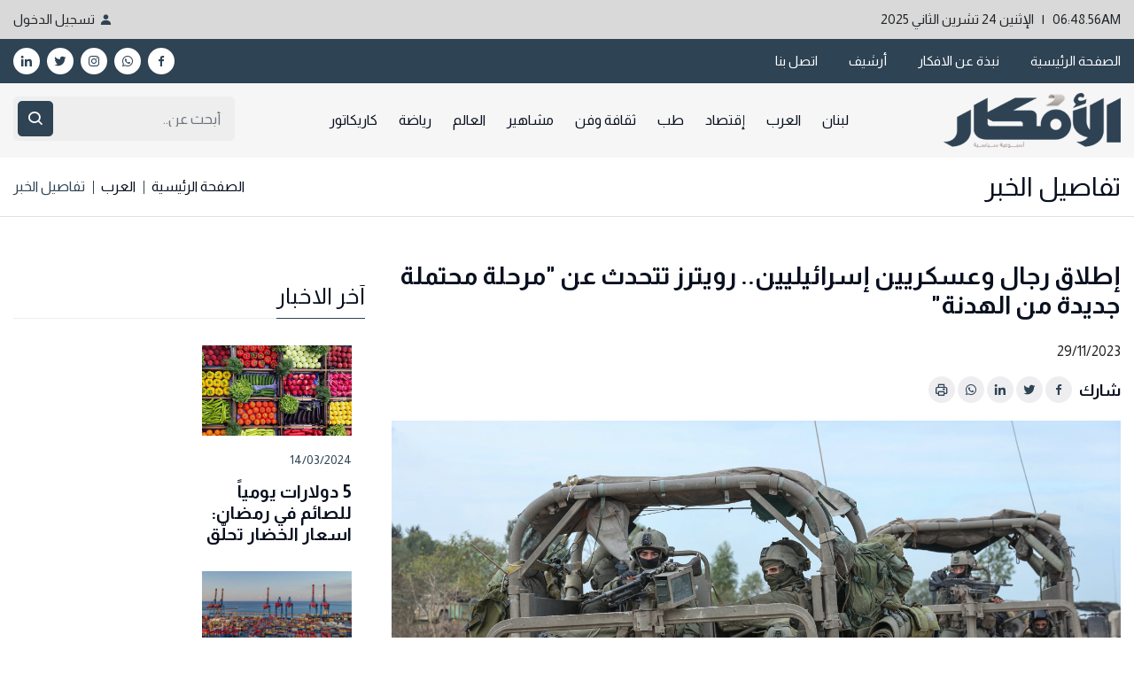

--- FILE ---
content_type: text/html; charset=UTF-8
request_url: https://www.alafkar.net/news/arab/SS-SS
body_size: 11006
content:
<!DOCTYPE html>
<!--
- This website has been developed by
- Developer: Ahmed Maher Halima
- Email: phpcodertop@gmail.com
- LinkedIn: https://www.linkedin.com/in/ahmedmaherhalima
- github: https://github.com/phpcodertop
- Skype: live:phpcodertop
-->
<html lang="ar" xml:lang="ar" xmlns="http://www.w3.org/1999/xhtml">
<head>
    <meta http-equiv='content-Type' content='text/html; charset=UTF-8'/>
    <meta name="viewport" content="width=device-width, initial-scale=1, shrink-to-fit=no" />

    <link rel="apple-touch-icon" sizes="180x180" href="https://www.alafkar.net/favicon/apple-touch-icon.png">
    <link rel="icon" type="image/png" sizes="32x32" href="https://www.alafkar.net/favicon/favicon-32x32.png">
    <link rel="icon" type="image/png" sizes="16x16" href="https://www.alafkar.net/favicon/favicon-16x16.png">
    <link rel="icon" type="image/png" sizes="36x36" href="https://www.alafkar.net/favicon/favicon-36x36.png">
    <link rel="icon" type="image/png" sizes="48x48" href="https://www.alafkar.net/favicon/favicon-48x48.png">
    <link rel="icon" type="image/png" sizes="57x57" href="https://www.alafkar.net/favicon/favicon-57x57.png">
    <link rel="icon" type="image/png" sizes="60x60" href="https://www.alafkar.net/favicon/favicon-60x60.png">
    <link rel="icon" type="image/png" sizes="70x70" href="https://www.alafkar.net/favicon/favicon-70x70.png">
    <link rel="icon" type="image/png" sizes="72x72" href="https://www.alafkar.net/favicon/favicon-72x72.png">
    <link rel="icon" type="image/png" sizes="76x76" href="https://www.alafkar.net/favicon/favicon-76x76.png">
    <link rel="icon" type="image/png" sizes="96x96" href="https://www.alafkar.net/favicon/favicon-96x96.png">
    <link rel="icon" type="image/png" sizes="114x114" href="https://www.alafkar.net/favicon/favicon-114x114.png">
    <link rel="icon" type="image/png" sizes="120x120" href="https://www.alafkar.net/favicon/favicon-120x120.png">
    <link rel="icon" type="image/png" sizes="144x144" href="https://www.alafkar.net/favicon/favicon-144x144.png">
    <link rel="icon" type="image/png" sizes="150x150" href="https://www.alafkar.net/favicon/favicon-150x150.png">
    <link rel="icon" type="image/png" sizes="180x180" href="https://www.alafkar.net/favicon/favicon-180x180.png">
    <link rel="icon" type="image/png" sizes="192x192" href="https://www.alafkar.net/favicon/favicon-192x192.png">
    <link rel="icon" type="image/png" sizes="310x310" href="https://www.alafkar.net/favicon/favicon-310x310.png">
    <meta name="msapplication-config" content="https://www.alafkar.net/favicon/browserconfig.xml" />
    <link rel="mask-icon" href="https://www.alafkar.net/favicon/alafkar.svg" color="black">
    <link rel="manifest" href="https://www.alafkar.net/favicon/site.webmanifest">

    <title>إطلاق رجال وعسكريين إسرائيليين.. رويترز تتحدث عن "مرحلة محتملة جديدة من الهدنة" - الأفكار</title>
<meta name="description" content="إطلاق رجال وعسكريين إسرائيليين.. رويترز تتحدث عن &quot;مرحلة محتملة جديدة من الهدنة&quot;">
<meta name="keywords" content="Al Afkar, Alafkar, News, Lebanon News, Arab News, World News, Political News, Medial News, Economy News, Cultural News, Society News">
<link rel="canonical" href="https://www.alafkar.net/news/arab/SS-SS"/>
<meta property="og:title" content="إطلاق رجال وعسكريين إسرائيليين.. رويترز تتحدث عن &quot;مرحلة محتملة جديدة من الهدنة&quot; - الأفكار" />
<meta property="og:type" content="article" />
<meta property="og:description" content="إطلاق رجال وعسكريين إسرائيليين.. رويترز تتحدث عن &quot;مرحلة محتملة جديدة من الهدنة&quot;" />
<meta property="og:url" content="https://www.alafkar.net/news/arab/SS-SS" />
<meta property="og:image" content="https://alafkarbk.s3.eu-central-1.amazonaws.com/posts-thumbnails/000_346C24K_656738fb472c81.92948303.jpg/Pnr4uf3cC9j6qIyYafBuNsNWCNt7asxMgTDEksGx.jpg" />

<meta name="twitter:title" content="إطلاق رجال وعسكريين إسرائيليين.. رويترز تتحدث عن &quot;مرحلة محتملة جديدة من الهدنة&quot; - الأفكار" />
<meta name="twitter:description" content="إطلاق رجال وعسكريين إسرائيليين.. رويترز تتحدث عن &quot;مرحلة محتملة جديدة من الهدنة&quot;" />
<script type="application/ld+json">{"@context":"https://schema.org","@type":"WebPage","name":"Al-Afkar | أنا أفكر إذاً أنا موجود"}</script>

    <link rel="stylesheet" href="https://www.alafkar.net/assets/css/bootstrap.min.css" />
    <link rel="stylesheet" href="https://www.alafkar.net/assets/css/animate.min.css" />
    <link rel="stylesheet" href="https://www.alafkar.net/assets/css/meanmenu.css" />
    <link rel="stylesheet" href="https://www.alafkar.net/assets/css/boxicons.min.css" />
    <link rel="stylesheet" href="https://www.alafkar.net/assets/css/owl.carousel.min.css" />
    <link rel="stylesheet" href="https://www.alafkar.net/assets/css/owl.theme.default.min.css" />

    <link rel="stylesheet" href="https://www.alafkar.net/assets/css/style.css" />
    <link rel="stylesheet" href="https://www.alafkar.net/assets/css/responsive.css" />
    <link rel="stylesheet" href="https://www.alafkar.net/assets/css/rtl.css" />
    <link rel="stylesheet" href="https://www.alafkar.net/assets/css/added-designs.css" />
    <link rel="stylesheet" href="https://www.alafkar.net/assets/css/ladda/ladda-themeless.min.css" />
    <link rel="stylesheet" href="https://www.alafkar.net/assets/css/urgent-news.css" />
        <link rel="stylesheet" href="https://www.alafkar.net/assets/lightbox/dist/css/lightbox.min.css">
    <style>
        .premiumLayer {
            position: relative;
        }
        .premiumRegister {
            padding: 30px;
            text-align: center;
            background-color: #000;
            color: #fff;
            position: relative;
            overflow: hidden;
            margin-bottom: 50px;
        }
        .premiumRegister:before {
            content: '';
            height: 463px;
            width: 482px;
            display: block;
            opacity: .8;
            position: absolute;
            top: 0;
            left: 0;
            background-repeat: no-repeat;
        }
        .premiumRegister .blockContent {
            position: relative;
            z-index: 1;
        }
        .premiumRegister .premiumLogo {
            margin: 0 auto;
            text-align: center;
            margin-bottom: 10px;
        }
        .premiumRegister .premiumLogo img {
            margin: 0 auto;
        }
        .premiumRegister .blockTitle {
            font-size: 18px;
            font-weight: bold;
            line-height: 30px;
            margin-bottom: 16px;
        }
        .premiumRegister .fees {
            font-size: 25px;
            font-weight: bold;
            letter-spacing: 0;
            line-height: 22px;
            margin-bottom: 20px;
        }
        .premiumRegister .blockDesc {
            font-size: 13px;
            line-height: 26px;
            margin-bottom: 10px;
        }
        .premiumRegister .primaryBtn {
            color: #fff;
            background-color: #cbac59;
            padding: 0 55px;
            font-size: 14px;
            -webkit-transition: .3s;
            -moz-transition: .3s;
            -ms-transition: .3s;
            -o-transition: .3s;
            transition: .3s;
            text-transform: uppercase;
            line-height: 27px;
            display: inline-block;
            min-width: 173px;
            text-align: center;
            font-weight: bold;
            -webkit-border-radius: 3px;
            -moz-border-radius: 3px;
            -ms-border-radius: 3px;
            border-radius: 3px;
            border: none;
            height: 45px;
            padding-top: 9px;
            width: 300px;
            max-width: 100%;
            margin-bottom: 15px;
        }
        .premiumRegister .loginSection {
            font-size: 12px;
            color: #fff;
        }
        .premiumRegister .loginSection a {
            color: #fff;
            text-decoration: underline;
        }
        .premiumRegister .loginSection a:hover {
            text-decoration: none;
        }
        .premiumRegister .fees span {
            font-size: 36px;
        }
        .premiumLayer:after {
            content: '';
            height: 100%;
            width: 100%;
            bottom: 0;
            right: 0;
            position: absolute;
            background-image: -webkit-linear-gradient(bottom,white,rgba(255,255,255,0));
            background-image: -moz-linear-gradient(bottom,white,rgba(255,255,255,0));
            background-image: -ms-linear-gradient(bottom,white,rgba(255,255,255,0));
            background-image: -o-linear-gradient(bottom,white,rgba(255,255,255,0));
            background-image: linear-gradient(bottom,white,rgba(255,255,255,0));
        }
        /*.article-content figcaption {*/
        /*    text-align: center;*/
        /*}*/
    </style>
    <script src="https://www.alafkar.net/assets/js/jquery.min.js"></script>
    <style>
        .blog-details-desc h3, .single-politics-news  h3 a, .news-content h3 a, .slider-content h a {
            font-weight: bold;
        }
    </style>
    <!-- Google tag (gtag.js) -->
<script async src="https://www.googletagmanager.com/gtag/js?id=G-R1GQQF8T21"></script>
<script>
  window.dataLayer = window.dataLayer || [];
  function gtag(){dataLayer.push(arguments);}
  gtag('js', new Date());

  gtag('config', 'G-R1GQQF8T21');
</script>
</head>
<body>









































<div class="top-header-area" style="background-color: #d9d9d9">
    <div class="container">
        <div class="row align-items-center">
            <div class="col-6">
                <ul class="top-header-others">
                    <li id="date">
                    </li>
                </ul>
            </div>
            <div class="col-6 text-left">
                 <ul class="top-header-others">
                    <li>
                                                    <a href="https://www.alafkar.net/login?redirect=https://www.alafkar.net/news/arab/SS-SS" class="login" id="login-user">
                                <i class="bx bxs-user"></i> تسجيل الدخول
                            </a>
                                        </li>
            </ul>
            </div>
        </div>
    </div>
</div>


<div class="top-header-area">
    <div class="container">
        <div class="row align-items-center">
            <div class="col-lg-6">
                <ul class="top-header-others">
                    <li>
                        <a href="https://www.alafkar.net">الصفحة الرئيسية</a>
                    </li>
                    <li class="">
                        <a href="https://www.alafkar.net/about"> نبذة عن الافكار</a>
                    </li>
                    <li class="">
                        <a href="https://www.alafkar.net/archives">أرشيف</a>
                    </li>
                    <li class="">
                        <a href="https://www.alafkar.net/contact"> اتصل بنا</a>
                    </li>
                </ul>
            </div>
            <div class="col-lg-6 text-right mt-2 mt-sm-2 mt-md-2 mt-lg-0">
                <ul class="top-header-social">
                    <li>
                        <a href="https://www.facebook.com/alafkarmagazine/" class="facebook" target="_blank">
                            <i class="bx bxl-facebook"></i>
                        </a>
                    </li>
                    <li>
                        <a href="https://wa.me/9613339997" class="instagram" target="_blank">
                            <i class="bx bxl-whatsapp"></i>
                        </a>
                    </li>
                    <li>
                        <a href="https://www.instagram.com/alafkarmagazine/" class="instagram" target="_blank">
                            <i class="bx bxl-instagram"></i>
                        </a>
                    </li>
                    <li>
                        <a href="https://twitter.com/alafkarmagazine" class="twitter" target="_blank">
                            <i class="bx bxl-twitter"></i>
                        </a>
                    </li>
                    <li>
                        <a href="https://www.linkedin.com/company/al-afkar-magazine" class="linkedin" target="_blank">
                            <i class="bx bxl-linkedin"></i>
                        </a>
                    </li>
                </ul>
            </div>
        </div>
    </div>
</div>

<div class="navbar-area">
    <div class="main-responsive-nav">
        <div class="container">
            <div class="main-responsive-menu">
                <div class="logo">
                    <a href="/">
                        <img src="https://www.alafkar.net/logo.png" alt="image" width="200" />
                    </a>
                </div>
            </div>
        </div>
    </div>
    <div class="main-navbar">
        <div class="container">
            <nav class="navbar navbar-expand-md navbar-light">
                <a class="navbar-brand" href="/">
                    <img src="https://www.alafkar.net/logo.png" alt="image" width="200" />
                </a>
                <div class="collapse navbar-collapse mean-menu" id="navbarSupportedContent">
                    <ul class="navbar-nav">
                                                    <li class="nav-item ">
                                <a href="https://www.alafkar.net/lebanon" class="nav-link">
                                    لبنان
                                </a>
                            </li>
                                                    <li class="nav-item ">
                                <a href="https://www.alafkar.net/arab" class="nav-link">
                                    العرب
                                </a>
                            </li>
                                                    <li class="nav-item ">
                                <a href="https://www.alafkar.net/economy" class="nav-link">
                                    إقتصاد
                                </a>
                            </li>
                                                    <li class="nav-item ">
                                <a href="https://www.alafkar.net/medical" class="nav-link">
                                    طب
                                </a>
                            </li>
                                                    <li class="nav-item ">
                                <a href="https://www.alafkar.net/cultural" class="nav-link">
                                    ثقافة وفن
                                </a>
                            </li>
                                                    <li class="nav-item ">
                                <a href="https://www.alafkar.net/celebrities" class="nav-link">
                                    مشاهير
                                </a>
                            </li>
                                                    <li class="nav-item ">
                                <a href="https://www.alafkar.net/world" class="nav-link">
                                    العالم
                                </a>
                            </li>
                                                    <li class="nav-item ">
                                <a href="https://www.alafkar.net/sports" class="nav-link">
                                    رياضة
                                </a>
                            </li>
                                                <li class="nav-item ">
                            <a href="https://www.alafkar.net/caricature" class="nav-link">
                                كاريكاتور
                            </a>
                        </li>
                    </ul>
                    <div class="others-options d-flex align-items-center">
                        <div class="option-item">
                            <form method="GET" action="https://www.alafkar.net/search" accept-charset="UTF-8" class="search-box" id="searchForm">
                            <div class="form-group mb-1">
                                <input type="search" name="query" class="form-control" placeholder="أبحث عن.." value="" required />
                                <button type="submit"><i class="bx bx-search"></i></button>
                            </div>
                            </form>
                        </div>
                    </div>
                </div>
            </nav>
        </div>
    </div>
    <div class="others-option-for-responsive">
        <div class="container">
            <div class="dot-menu">
                <div class="inner">
                    <div class="circle circle-one"></div>
                    <div class="circle circle-two"></div>
                    <div class="circle circle-three"></div>
                </div>
            </div>
            <div class="container">
                <div class="option-inner">
                    <div class="others-options d-flex align-items-center">
                        <div class="option-item">
                            <form method="POST" action="https://www.alafkar.net/search" accept-charset="UTF-8" class="search-box" id="searchForm"><input name="_token" type="hidden" value="4pin3Vg2G1QHer42TAwnx90BDaq4ZcAOz9D9a5rb">
                            <div class="form-group mb-1">
                                <input type="search" name="query" class="form-control" placeholder="أبحث عن.." required />
                                <button type="submit"><i class="bx bx-search"></i></button>
                            </div>
                            </form>
                        </div>
                    </div>
                </div>
            </div>
        </div>
    </div>
</div>


<script>
    // var d = (new Date()).toString().split(' ').splice(1,3).join(' ');
    // document.getElementById("date").innerHTML = d;

    var objToday = new Date(),
        weekday = new Array('الأحَد', 'الإثنين', 'الثلاثاء', 'الأربعاء', 'الخميس', 'الجمعة', 'السبت'),
        dayOfWeek = weekday[objToday.getDay()],
        domEnder = function() { var a = objToday; if (/1/.test(parseInt((a + "").charAt(0)))) return ""; a = parseInt((a + "").charAt(1)); return 1 == a ? "" : 2 == a ? "" : 3 == a ? "" : "" }(),
        dayOfMonth = today + ( objToday.getDate() < 10) ? '0' + objToday.getDate() + domEnder : objToday.getDate() + domEnder,
        months = new Array('كانون الثاني', 'شباط', 'آذار', 'نيسان', 'أيار', 'حزيران', 'تموز', 'آب', 'أيلول', 'تشرين الأول', 'تشرين الثاني', 'كانون الأول'),
        curMonth = months[objToday.getMonth()],
        curYear = objToday.getFullYear(),
        curHour = objToday.getHours() > 12 ? objToday.getHours() - 12 : (objToday.getHours() < 10 ? "0" + objToday.getHours() : objToday.getHours()),
        curMinute = objToday.getMinutes() < 10 ? "0" + objToday.getMinutes() : objToday.getMinutes(),
        curSeconds = objToday.getSeconds() < 10 ? "0" + objToday.getSeconds() : objToday.getSeconds(),
        curMeridiem = objToday.getHours() > 12 ? "PM" : "AM";

    var today = curHour + ":" + curMinute + "." + curSeconds + curMeridiem + " &nbsp | &nbsp " + dayOfWeek + " " + dayOfMonth + " " + curMonth + " " + curYear;

    document.getElementById("date").innerHTML = today;

</script>

    <div class="page-title-area">
        <div class="container">
            <div class="page-title-content">
                <h2>تفاصيل الخبر</h2>
                <ul>
                    <li><a href="https://www.alafkar.net">الصفحة الرئيسية</a></li>
                    <li><a href="https://www.alafkar.net/arab">العرب</a></li>
                    <li>تفاصيل الخبر</li>
                </ul>
            </div>
        </div>
    </div>

    
    <section class="news-details-area bg-ffffff ptb-50">
        <div class="container">
            <div class="row">
                <div class="col-lg-8 col-md-12">
                    <div class="blog-details-desc">
                        <h3>إطلاق رجال وعسكريين إسرائيليين.. رويترز تتحدث عن &quot;مرحلة محتملة جديدة من الهدنة&quot;</h3>
                        <h5></h5>
                        <div class="mt-4">
                            <span>29/11/2023</span>
                        </div>


                        <div class="article-footer mt-2 pt-2">
                            <div class="article-share">
                                <ul class="social">
                                    <li><span>شارك</span></li>
                                    <li>
                                        <a href="https://www.facebook.com/sharer/sharer.php?u=https://www.alafkar.net/news/arab/SS-SS" target="_blank" class="customer share">
                                            <i class="bx bxl-facebook"></i>
                                        </a>
                                    </li>
                                    <li>
                                        <a href="https://twitter.com/intent/tweet?text=https://www.alafkar.net/news/arab/SS-SS" target="_blank" class="customer share">
                                            <i class="bx bxl-twitter"></i>
                                        </a>
                                    </li>
                                    <li>
                                        <a href="https://www.linkedin.com/shareArticle?mini=true&url=https://www.alafkar.net/news/arab/SS-SS&title=إطلاق رجال وعسكريين إسرائيليين.. رويترز تتحدث عن &quot;مرحلة محتملة جديدة من الهدنة&quot;&source='AlAfkar'" target="_blank" class="customer share">
                                            <i class="bx bxl-linkedin"></i>
                                        </a>
                                    </li>
                                    <li>
                                        <a href="https://api.whatsapp.com/send?text=https://www.alafkar.net/news/arab/SS-SS" class="customer share" target="_blank">
                                            <i class="bx bxl-whatsapp"></i>
                                        </a>
                                    </li>
                                    <li>
                                        <a href="javascript:;" onclick="window.print()" class="customer share">
                                            <i class="bx bx-printer"></i>
                                        </a>
                                    </li>
                                </ul>
                            </div>
                        </div>
                        <div class="article-image">
                            <img style="width: 100%;" src="https://alafkarbk.s3.eu-central-1.amazonaws.com/posts/000_346C24K_656738fb1071c8.69306585.jpg/TFS0xtHUuh1XRRDPXxkAVtDufa5u1stmJEUeipxF.jpg" alt="إطلاق رجال وعسكريين إسرائيليين.. رويترز تتحدث عن &quot;مرحلة محتملة جديدة من الهدنة&quot;" />
                                                    </div>



                        <div class="article-content">

                                                            <div class="row mb-4">
                                    <div class="col-md-12">
                                        <p style="text-align: right;">قال مصدر مطلع على مفاوضات إن إسرائيل وحركة المقاومة الإسلامية (حماس) يبحثون، الأربعاء، معايير مرحلة محتملة جديدة من الهدنة في قطاع غزة تشمل إطلاق حماس سراح رهائن رجال أو من أفراد الجيش، وليس فقط الرهائن من النساء والأطفال.</p>
<p style="text-align: right;">وذكر المصدر لرويترز أن مديري وكالة المخابرات المركزية الأميركية (سي.آي.إيه) وجهاز المخابرات الإسرائيلي (الموساد) اجتمعا مع رئيس الوزراء القطري في الدوحة، الثلاثاء، لمناقشة المرحلة الجديدة المحتملة، وما قد يكون مطلوبا للتوصل لوقف إطلاق نار يدوم أكثر من أيام معدودة.</p>
<p style="text-align: right;">والتقى مفاوضون قطريون مع مسؤولين من حركة حماس قبل الاجتماع لتقييم مدى استعدادهم للموافقة على المعايير الجديدة.</p>
<p style="text-align: right;">ولم تتضح بعد نتيجة المناقشات بين قطر وحماس المصنفة إرهابية.</p>
<p style="text-align: right;">وقال مسؤول أميركي، طلب عدم الكشف عن هويته، إن مدير وكالة المخابرات المركزية الأميركية وليام بيرنز يزور الدوحة "لعقد اجتماعات حول الصراع بين إسرائيل وحماس ومناقشات بشأن الرهائن"، ولم يخض المسؤول في تفاصيل.</p>
<p style="text-align: right;">واجتمع بيرنز وديفيد بارنيا رئيس الموساد، والشيخ محمد بن عبد الرحمن آل ثاني رئيس الوزراء القطري، ومسؤولون مصريون بعد يوم واحد من إعلان قطر تمديد اتفاق الهدنة لمدة يومين إضافيين، إذ كان الاتفاق الأصلي لأربعة أيام وكان من المقرر أن ينتهي خلال الليل يوم الاثنين في قطاع غزة.</p>
<p style="text-align: right;">وتقود قطر المفاوضات بين حركة حماس وإسرائيل. ويوجد في قطر بالفعل عدد من القيادات السياسية لحماس.</p>
<p style="text-align: right;">ومنحت الهدنة قطاع غزة أول فترة راحة من القصف الإسرائيلي الذي استمر سبعة أسابيع ردا على هجوم شنه مسلحو حماس على جنوب إسرائيل في السابع من أكتوبر تشرين الأول مما أسفر عن مقتل نحو 1200 واحتجاز 240 تقريبا.</p>
<p style="text-align: right;">وتعهدت إسرائيل بالقضاء على حماس التي تدير قطاع غزة. وتقول السلطات الصحية في القطاع إن القصف الإسرائيلي لقطاع غزة الصغير المكتظ بالسكان أدى حتى الآن إلى مقتل أكثر من 15 ألفا، نحو 40 بالمئة منهم من الأطفال.</p>
<p style="text-align: right;">وزار بارنيا وبيرنز قطر من قبل للقاء رئيس الوزراء القطري في التاسع من نوفمبر.</p>
<p style="text-align: right;">وخلال الأيام الأربعة الأولى من الهدنة، أطلق مقاتلو حماس سراح 50 امرأة وطفلا إسرائيليا من المحتجزين. وفي المقابل، أطلقت إسرائيل سراح 150 معتقلا من سجونها كلهم من النساء والقُصر.</p>
<p style="text-align: right;">ووافقت حماس، في إطار تمديد الهدنة لمدة يومين إضافيين على إطلاق سراح 10 من النساء والأطفال الإسرائيليين كل يوم.</p>
<p style="text-align: right;">ولا يوجد ما يشير حتى الآن إلى أن حماس مستعدة لإطلاق سراح أي رجال أو عسكريين إسرائيليين من بين المحتجزين.</p>
                                    </div>
                                </div>
                                                                    <div class="row mb-4">
                                        <div class="col-md-12">
                                            <div>
                                                                                            </div>
                                        </div>
                                    </div>
                                                            

                        </div>
                    </div>
                </div>

                <div class="col-lg-4">
                    <aside class="widget-area">

                                                <br>

                        <section class="widget widget_latest_news_thumb">
                            <h3 class="widget-title">آخر الاخبار</h3>
                                                            <div class="col-lg-6 single-politics-news element">
                                    <div class="politics-news-image">
                                        <a href="https://www.alafkar.net/news/cultural/5-5253">
                                            <img src="https://alafkarbk.s3.eu-central-1.amazonaws.com/posts-thumbnails/16-2_65f2d82a180053.62569477.jpg/c5cmClipTaTPfUD6cTHzP0M4VgeSkq8za8WFbJq5.jpg" alt="5 دولارات يومياً للصائم في رمضان: اسعار الخضار تحلّق" />
                                        </a>
                                    </div>
                                    <div class="politics-news-content">
                                        <span>14/03/2024</span>
                                        <h3>
                                            <a href="https://www.alafkar.net/news/cultural/5-5253">5 دولارات يومياً للصائم في رمضان: اسعار الخضار تحلّق</a>
                                        </h3>
                                    </div>
                                </div>
                                                            <div class="col-lg-6 single-politics-news element">
                                    <div class="politics-news-image">
                                        <a href="https://www.alafkar.net/news/lebanon/bou-025">
                                            <img src="https://alafkarbk.s3.eu-central-1.amazonaws.com/posts-thumbnails/Untitled-55_65f2d7e0ca98c7.90397193.jpg/WoszAi1om1pTXie0BYxI2pIspj2dEnL2k6eFOMS7.jpg" alt="رسوم “مجهولة” في المرفأ: كلّما ارتفعت الرتبة زاد المبلغ" />
                                        </a>
                                    </div>
                                    <div class="politics-news-content">
                                        <span>14/03/2024</span>
                                        <h3>
                                            <a href="https://www.alafkar.net/news/lebanon/bou-025">رسوم “مجهولة” في المرفأ: كلّما ارتفعت الرتبة زاد المبلغ</a>
                                        </h3>
                                    </div>
                                </div>
                                                            <div class="col-lg-6 single-politics-news element">
                                    <div class="politics-news-image">
                                        <a href="https://www.alafkar.net/news/economy/sad-023">
                                            <img src="https://alafkarbk.s3.eu-central-1.amazonaws.com/posts-thumbnails/Doc-P-1103822-638294036317359631_65f2d796cbd025.36150817.jpg/1H6nV95ifoIPDxVaM7fDi6uWOcjDUFAIoMp0be7E.jpg" alt="مخاطر &quot;إقتصاد الكاش&quot; ترتفع... أشهر فاصلة تنتظر لبنان" />
                                        </a>
                                    </div>
                                    <div class="politics-news-content">
                                        <span>14/03/2024</span>
                                        <h3>
                                            <a href="https://www.alafkar.net/news/economy/sad-023">مخاطر &quot;إقتصاد الكاش&quot; ترتفع... أشهر فاصلة تنتظر لبنان</a>
                                        </h3>
                                    </div>
                                </div>
                                                            <div class="col-lg-6 single-politics-news element">
                                    <div class="politics-news-image">
                                        <a href="https://www.alafkar.net/news/economy/sda-946-">
                                            <img src="https://alafkarbk.s3.eu-central-1.amazonaws.com/posts-thumbnails/banque-du-liban-newpic5_65d99493b0bbc0.83980763.jpg/gKRxdUQBZbHPhUSCCy1j9Wbh9Fq8ySgNYgRP2vj9.jpg" alt="موجودات المركزي ترتفع الى 9.46 مليارات دولار" />
                                        </a>
                                    </div>
                                    <div class="politics-news-content">
                                        <span>24/02/2024</span>
                                        <h3>
                                            <a href="https://www.alafkar.net/news/economy/sda-946-">موجودات المركزي ترتفع الى 9.46 مليارات دولار</a>
                                        </h3>
                                    </div>
                                </div>
                                                            <div class="col-lg-6 single-politics-news element">
                                    <div class="politics-news-image">
                                        <a href="https://www.alafkar.net/news/economy/cnu-0235">
                                            <img src="https://alafkarbk.s3.eu-central-1.amazonaws.com/posts-thumbnails/%D8%B3%D8%AD%D8%A8-7-%D9%85%D9%88%D8%A7%D8%AF-%D8%BA%D8%B0%D8%A7%D8%A6%D9%8A%D8%A9-%D9%85%D9%86-%D8%A7%D9%84%D8%A3%D8%B3%D9%88%D8%A7%D9%82-%D8%A7%D9%84%D9%83%D9%86%D8%AF%D9%8A%D8%A9_65d75c0db2ada1.48352460.jpg/TxrJyic3OXrhJUtpMNihx5f2gP3SXJigJ4qlM5Db.jpg" alt="تداعياتٌ كبيرة... &quot;نقابة مستوردي المواد الغذائية&quot; تحذر!" />
                                        </a>
                                    </div>
                                    <div class="politics-news-content">
                                        <span>22/02/2024</span>
                                        <h3>
                                            <a href="https://www.alafkar.net/news/economy/cnu-0235">تداعياتٌ كبيرة... &quot;نقابة مستوردي المواد الغذائية&quot; تحذر!</a>
                                        </h3>
                                    </div>
                                </div>
                                                    </section>
                        <section class="widget widget_stay_connected">
                            <h3 class="widget-title">ابق على اتصال</h3>
                            <ul class="stay-connected-list">
                                <li>
                                    <a href="https://www.facebook.com/alafkarmagazine/" class="facebook" target="_blank">
                                        <i class="bx bxl-facebook"></i>
                                    </a>
                                </li>
                                <li>
                                    <a href="https://www.instagram.com/alafkarmagazine/" class="instagram" target="_blank">
                                        <i class="bx bxl-instagram"></i>
                                    </a>
                                </li>
                                <li>
                                    <a href="https://twitter.com/alafkarmagazine?lang=en" class="twitter" target="_blank">
                                        <i class="bx bxl-twitter"></i>
                                    </a>
                                </li>
                                <li>
                                    <a href="https://www.linkedin.com/company/al-afkar-magazine" class="linkedin" target="_blank">
                                        <i class="bx bxl-linkedin"></i>
                                    </a>
                                </li>
                            </ul>
                        </section>
                        <section class="widget widget_newsletter">
                            <div class="newsletter-content">
                                <h3>اشترك في نشرتنا الإخبارية</h3>
                                <p>اشترك في النشرة الإخبارية لدينا للحصول على التحديثات الجديدة!</p>
                            </div>
                            <form class="newsletter-form" data-toggle="validator">
                                <input type="email" class="input-newsletter" placeholder="أدخل بريدك الإلكتروني" name="EMAIL" required autocomplete="off" />
                                <button type="submit">اشترك</button>
                                <div id="validator-newsletter" class="form-result"></div>
                            </form>
                        </section>
                    </aside>
                </div>
            </div>
        </div>
    </section>



<section class="footer-area ptb-50">
    <div class="container">
        <div class="row">
            <div class="col-lg-3 col-md-6">
                <div class="single-footer-widget">
                    <a href="https://www.alafkar.net">
                        <img src="https://www.alafkar.net/logo.png" alt="image" width="200" />
                    </a>
                    <h2 class="mb-0">
                        "أنا أفكر إذاً أنا موجود."
                    </h2>
                    <p>
                        -ديكارت -
                    </p>
                    <ul class="social">
                        <li>
                            <a href="https://www.facebook.com/alafkarmagazine/" class="facebook" target="_blank">
                                <i class="bx bxl-facebook"></i>
                            </a>
                        </li>
                        <li>
                            <a href="https://www.instagram.com/alafkarmagazine/" class="instagram" target="_blank">
                                <i class="bx bxl-instagram"></i>
                            </a>
                        </li>
                        <li>
                            <a href="https://twitter.com/alafkarmagazine" class="twitter" target="_blank">
                                <i class="bx bxl-twitter"></i>
                            </a>
                        </li>
                        <li>
                            <a href="https://www.linkedin.com/company/al-afkar-magazine" class="linkedin" target="_blank">
                                <i class="bx bxl-linkedin"></i>
                            </a>
                        </li>
                    </ul>
                </div>
            </div>
            <div class="col-lg-2 col-md-6">
                <div class="single-footer-widget pl-5">
                    <h2>الصفحات</h2>
                    <ul class="useful-links-list">
                        <li>
                            <a href="https://www.alafkar.net">الصفحة الرئيسية</a>
                        </li>
                        <li>
                            <a href="https://www.alafkar.net/about"> نبذة عن الافكار</a>
                        </li>
                        <li>
                            <a href="https://www.alafkar.net/archives">أرشيف</a>
                        </li>
                        <li>
                            <a href="https://www.alafkar.net/contact"> اتصل بنا</a>
                        </li>
                                                    <li>
                                <a href="https://www.alafkar.net/login">تسجيل الدخول</a>
                            </li>
                        
                    </ul>
                </div>
            </div>
            <div class="col-lg-4 col-md-6">
                <div class="single-footer-widget pl-5">
                    <h2>الاقسام</h2>
                    <div class="row">
                        <div class="col-12">
                            <ul class="useful-links-list">
                                                                    <li>
                                        <a href="https://www.alafkar.net/lebanon">
                                            لبنان
                                        </a>
                                    </li>
                                                                    <li>
                                        <a href="https://www.alafkar.net/arab">
                                            العرب
                                        </a>
                                    </li>
                                                                    <li>
                                        <a href="https://www.alafkar.net/economy">
                                            إقتصاد
                                        </a>
                                    </li>
                                                                    <li>
                                        <a href="https://www.alafkar.net/medical">
                                            طب
                                        </a>
                                    </li>
                                                                    <li>
                                        <a href="https://www.alafkar.net/cultural">
                                            ثقافة وفن
                                        </a>
                                    </li>
                                                                    <li>
                                        <a href="https://www.alafkar.net/celebrities">
                                            مشاهير
                                        </a>
                                    </li>
                                                                    <li>
                                        <a href="https://www.alafkar.net/world">
                                            العالم
                                        </a>
                                    </li>
                                                                    <li>
                                        <a href="https://www.alafkar.net/sports">
                                            رياضة
                                        </a>
                                    </li>
                                                            </ul>
                        </div>
                    </div>
                </div>
            </div>
            <div class="col-lg-3 col-md-6">
                <div class="single-footer-widget mb-0">
                    <h2>اشترك في نشرتنا الإخبارية</h2>
                    <div class="widget-subscribe-content">
                        <p>اشترك في النشرة الإخبارية لدينا للحصول على التحديثات الجديدة!</p>
                        <form class="newsletter-form newsletter-form-footer">
                            <input type="email" class="input-newsletter input-newsletter-footer" placeholder="أدخل بريدك الإلكتروني" name="email" required autocomplete="off" />
                            <button type="submit">اشترك</button>
                        </form>
                    </div>
                </div>
            </div>
        </div>
    </div>
</section>

<div class="copyright-area">
    <div class="container">
        <div class="copyright-area-content">
            <p>
                @2025 الأفكار. جميع الحقوق محفوظة  &nbsp;<a href="https://alafkar.net">Al Afkar Magazine</a>
            </p>
        </div>
    </div>
</div>

<div class="go-top">
    <i class="bx bx-up-arrow-alt"></i>
</div>

<script src="https://www.alafkar.net/assets/js/popper.min.js"></script>
<script src="https://www.alafkar.net/assets/js/bootstrap.min.js"></script>
<script src="https://www.alafkar.net/assets/js/jquery.meanmenu.js"></script>
<script src="https://www.alafkar.net/assets/js/owl.carousel.min.js"></script>

<script src="https://www.alafkar.net/assets/js/jquery.ajaxchimp.min.js"></script>
<script src="https://www.alafkar.net/assets/js/wow.min.js"></script>
<script src="https://www.alafkar.net/assets/js/main.js"></script>

<script src="https://www.alafkar.net/assets/js/jquery.validate.min.js"></script>
<script src="https://www.alafkar.net/assets/js/messages_ar.js"></script>
<script src="https://www.alafkar.net/assets/js/sweetalert2@11.js"></script>
<script src="https://www.alafkar.net/assets/js/ticker.js"></script>
<script type="text/javascript">
    $(document).ready(function() {
        // Newsletter code
        $('.newsletter-form-footer').submit(function (e) {
            e.preventDefault();
            let email = $('.input-newsletter-footer').val();

            $.ajax({
                url: 'https://www.alafkar.net/newsletter',
                type: 'post',
                data: {
                    email: email
                },
                headers: {
                    'X-CSRF-TOKEN': '4pin3Vg2G1QHer42TAwnx90BDaq4ZcAOz9D9a5rb'
                },
                dataType: 'json',
                success: function (data) {
                    Swal.fire(
                        data.message,
                        '',
                        'success'
                    );
                    $('.input-newsletter-footer').val('');
                }
            });
        });
        $('.newsletter-form-content').submit(function (e) {
            e.preventDefault();
            let email = $('.input-newsletter-content').val();

            $.ajax({
                url: 'https://www.alafkar.net/newsletter',
                type: 'post',
                data: {
                    email: email
                },
                headers: {
                    'X-CSRF-TOKEN': '4pin3Vg2G1QHer42TAwnx90BDaq4ZcAOz9D9a5rb'
                },
                dataType: 'json',
                success: function (data) {
                    Swal.fire(
                        data.message,
                        '',
                        'success'
                    );
                    $('.input-newsletter-content').val('');
                }
            });
        });
    });

    $("#contactForm").validate({lang : 'ar'});
    $("#searchForm").validate({lang : 'ar'});
</script>

<script type="text/javascript">

    // flatten object by concatting values
    function concatValues( obj ) {
        var value = '';
        for ( var prop in obj ) {
            value += obj[ prop ];
        }
        return value;
    }

    ;(function($){

        /**
         * jQuery function to prevent default anchor event and take the href * and the title to make a share popup
         *
         * @param  {[object]} e           [Mouse event]
         * @param  {[integer]} intWidth   [Popup width defalut 500]
         * @param  {[integer]} intHeight  [Popup height defalut 400]
         * @param  {[boolean]} blnResize  [Is popup resizeabel default true]
         */
        $.fn.customerPopup = function (e, intWidth, intHeight, blnResize) {
            // Prevent default anchor event
            e.preventDefault();

            // Set values for window
            intWidth = intWidth || '500';
            intHeight = intHeight || '400';
            strResize = (blnResize ? 'yes' : 'no');

            // Set title and open popup with focus on it
            var strTitle = ((typeof this.attr('title') !== 'undefined') ? this.attr('title') : 'Social Share'),
                strParam = 'width=' + intWidth + ',height=' + intHeight + ',resizable=' + strResize,
                objWindow = window.open(this.attr('href'), strTitle, strParam).focus();
        }

        /* ================================================== */
        $(document).ready(function ($) {
            $('.customer.share').on("click", function(e) {
                $(this).customerPopup(e);
            });
        });

    }(jQuery));
</script>

<script>

    // $(document).ready(function ($) {
    //
    //     var $breakingNews = $('.breaking-news');
    //
    //     if ( $breakingNews.length ){
    //         $breakingNews.each(function(){
    //             if( $(this).find('li').length ){
    //                 $(this).ticker({
    //                     speed       : 0.2,
    //                     pauseOnItems : ( $(this).data('speed') ) ? $(this).data('speed') : 2000,
    //                     fadeInSpeed  : 600,
    //                     fadeOutSpeed : 300,
    //                     controls    : ( $(this).data('arrows') ) ? true : false,
    //                     direction   : 'rtl',
    //                     displayType : ( $(this).data('type') ) ? $(this).data('type') : 'reveal',
    //                 });
    //             }
    //         });
    //     }
    // });

</script>

    <script src="https://www.alafkar.net/assets/lightbox/dist/js/lightbox-plus-jquery.min.js"></script>
    <script>
        $(document).ready(function () {
            // lightbox.option({
            //     'resizeDuration': 200,
            //     'wrapAround': true
            // });
        });
    </script>


</body>
</html>


--- FILE ---
content_type: text/css
request_url: https://www.alafkar.net/assets/css/style.css
body_size: 135456
content:
@import url('https://fonts.googleapis.com/css2?family=Almarai:wght@300;400;700;800&display=swap');
body {
    padding: 0;
    margin: 0;
    font-family: 'Almarai', sans-serif;
    font-size: 16px;
}
a {
    text-decoration: none;
    -webkit-transition: 0.5s;
    transition: 0.5s;
    color: #09101f;
}
a:hover,
a:focus {
    color: #2e4354;
    text-decoration: none;
}
button {
    outline: 0 !important;
}
p {
    margin-bottom: 15px;
    line-height: 1.8;
    color: #656565;
    font-weight: 500;
    font-family: 'Almarai', sans-serif;
    font-size: 16px;
}
p:last-child {
    margin-bottom: 0;
}
i {
    line-height: normal;
}
.d-table {
    width: 100%;
    height: 100%;
}
.d-table-cell {
    vertical-align: middle;
}
img {
    max-width: 100%;
    height: auto;
    display: inline-block;
}
.h1,
.h2,
.h3,
.h4,
.h5,
.h6,
h1,
h2,
h3,
h4,
h5,
h6 {
    color: #09101f;
    font-family: 'Almarai', sans-serif;
    font-weight: 500;
}
.h1:last-child,
.h2:last-child,
.h3:last-child,
.h4:last-child,
.h5:last-child,
.h6:last-child,
h1:last-child,
h2:last-child,
h3:last-child,
h4:last-child,
h5:last-child,
h6:last-child {
    margin-bottom: 0;
}
.pt-100 {
    padding-top: 100px;
}
.pb-70 {
    padding-bottom: 70px;
}
.ptb-50 {
    padding-top: 50px;
    padding-bottom: 50px;
}
.pt-50 {
    padding-top: 50px;
}
.preloader {
    position: fixed;
    left: 0;
    top: 0;
    width: 100%;
    background-color: #2e4354;
    z-index: 999999;
    height: 100%;
    overflow: hidden;
}
.preloader .loader {
    text-align: center;
    position: absolute;
    left: 0;
    right: 0;
    top: 45%;
    -webkit-transform: translateY(-45%);
    transform: translateY(-45%);
    height: 50px;
    width: 180px;
    margin-left: auto;
    margin-right: auto;
}
.preloader .loader .wrapper {
    height: 50px;
    width: 180px;
}
.preloader .loader .circle {
    border-radius: 50%;
    border: 3px solid #fff;
    float: left;
    height: 50px;
    margin: 0 5px;
    width: 50px;
}
.preloader .loader .circle-1 {
    -webkit-animation: move 1s ease-in-out infinite;
    animation: move 1s ease-in-out infinite;
}
.preloader .loader .circle-1a {
    -webkit-animation: fade 1s ease-in-out infinite;
    animation: fade 1s ease-in-out infinite;
}
.preloader .loader .circle-2 {
    -webkit-animation: move 1s ease-in-out infinite;
    animation: move 1s ease-in-out infinite;
}
.preloader .loader .circle-1a {
    margin-left: -55px;
    opacity: 0;
}
.preloader .loader .circle-3 {
    -webkit-animation: circle-3 1s ease-in-out infinite;
    animation: circle-3 1s ease-in-out infinite;
    opacity: 1;
}
.preloader .loader span {
    color: #fff;
    letter-spacing: 0.05em;
    text-transform: uppercase;
    display: block;
    font-size: 16px;
    font-weight: 600;
    margin-left: auto;
    margin-right: auto;
    margin-top: 25px;
}
.preloader-area {
    position: fixed;
    left: 0;
    top: 0;
    width: 100%;
    height: 100%;
    z-index: 999999;
    text-align: center;
    -webkit-transition: 0.9s;
    transition: 0.9s;
}
.preloader-area .loader {
    position: absolute;
    top: 43%;
    left: 0;
    right: 0;
    -webkit-transform: translateY(-43%);
    transform: translateY(-43%);
    text-align: center;
    margin: 0 auto;
    width: 50px;
    height: 50px;
    -webkit-transition: 0.5s;
    transition: 0.5s;
}
.preloader-area .box {
    width: 100%;
    height: 100%;
    background: #fff;
    -webkit-animation: animate 0.5s linear infinite;
    animation: animate 0.5s linear infinite;
    position: absolute;
    top: 0;
    left: 0;
}
.preloader-area .shadow {
    width: 100%;
    height: 5px;
    background: #000;
    opacity: 0.1;
    position: absolute;
    top: 59px;
    left: 0;
    border-radius: 50%;
    -webkit-animation: shadow 0.5s linear infinite;
    animation: shadow 0.5s linear infinite;
}
.preloader-area::before,
.preloader-area::after {
    content: "";
    position: absolute;
    left: 0;
    top: 0;
    width: 60%;
    height: 100%;
    z-index: -1;
    background: #2e4354;
    -webkit-transition: 0.9s;
    transition: 0.9s;
}
.preloader-area::after {
    left: auto;
    right: 0;
}
.preloader-area.preloader-deactivate {
    visibility: hidden;
}
.preloader-area.preloader-deactivate::after,
.preloader-area.preloader-deactivate::before {
    width: 0;
}
.preloader-area.preloader-deactivate .loader {
    opacity: 0;
    visibility: hidden;
}
@-webkit-keyframes fade {
    0% {
        opacity: 0;
    }
    100% {
        opacity: 1;
    }
}
@keyframes fade {
    0% {
        opacity: 0;
    }
    100% {
        opacity: 1;
    }
}
@-webkit-keyframes move {
    0% {
        -webkit-transform: translateX(0);
        transform: translateX(0);
    }
    100% {
        -webkit-transform: translateX(60px);
        transform: translateX(60px);
    }
}
@keyframes move {
    0% {
        -webkit-transform: translateX(0);
        transform: translateX(0);
    }
    100% {
        -webkit-transform: translateX(60px);
        transform: translateX(60px);
    }
}
@-webkit-keyframes circle-3 {
    0% {
        opacity: 1;
    }
    100% {
        opacity: 0;
    }
}
@keyframes circle-3 {
    0% {
        opacity: 1;
    }
    100% {
        opacity: 0;
    }
}
@-webkit-keyframes loader {
    0% {
        left: -100px;
    }
    100% {
        left: 110%;
    }
}
@keyframes loader {
    0% {
        left: -100px;
    }
    100% {
        left: 110%;
    }
}
@-webkit-keyframes animate {
    17% {
        border-bottom-right-radius: 3px;
    }
    25% {
        -webkit-transform: translateY(9px) rotate(22.5deg);
        transform: translateY(9px) rotate(22.5deg);
    }
    50% {
        -webkit-transform: translateY(18px) scale(1, 0.9) rotate(45deg);
        transform: translateY(18px) scale(1, 0.9) rotate(45deg);
        border-bottom-right-radius: 40px;
    }
    75% {
        -webkit-transform: translateY(9px) rotate(67.5deg);
        transform: translateY(9px) rotate(67.5deg);
    }
    100% {
        -webkit-transform: translateY(0) rotate(90deg);
        transform: translateY(0) rotate(90deg);
    }
}
@keyframes animate {
    17% {
        border-bottom-right-radius: 3px;
    }
    25% {
        -webkit-transform: translateY(9px) rotate(22.5deg);
        transform: translateY(9px) rotate(22.5deg);
    }
    50% {
        -webkit-transform: translateY(18px) scale(1, 0.9) rotate(45deg);
        transform: translateY(18px) scale(1, 0.9) rotate(45deg);
        border-bottom-right-radius: 40px;
    }
    75% {
        -webkit-transform: translateY(9px) rotate(67.5deg);
        transform: translateY(9px) rotate(67.5deg);
    }
    100% {
        -webkit-transform: translateY(0) rotate(90deg);
        transform: translateY(0) rotate(90deg);
    }
}
@-webkit-keyframes shadow {
    50% {
        -webkit-transform: scale(1.2, 1);
        transform: scale(1.2, 1);
    }
}
@keyframes shadow {
    50% {
        -webkit-transform: scale(1.2, 1);
        transform: scale(1.2, 1);
    }
}
.section-title {
    margin-bottom: 25px;
    position: relative;
    padding-bottom: 10px;
    border-bottom: 1px solid #eee;
    width: 100%;
}
.section-title::before {
    content: "";
    position: absolute;
    left: 0;
    bottom: 0;
    width: 100px;
    height: 1px;
    bottom: -1px;
    background: #2e4354;
}
.section-title h2 {
    font-size: 25px;
    margin-bottom: 0;
}
.top-header-area {
    background-color: #2e4354;
    padding-top: 10px;
    padding-bottom: 10px;
}
.top-header-area.bg-color {
    background-color: #fff;
    border-bottom: 1px solid #e1e1e1;
}
.top-header-area.bg-color .top-header-social li a {
    color: #09101f;
}
.top-header-area.bg-color .top-header-social li a i {
    background-color: #eee;
}
.top-header-area.bg-color .top-header-social li a i:hover {
    color: #09101f;
}
.top-header-area.bg-color .top-header-others li a {
    color: #09101f;
}
.top-header-area.bg-color .top-header-others li a:hover {
    color: #2e4354;
}
.top-header-area.bg-color .top-header-others .language-switcher .dropdown-toggle {
    color: #09101f;
}
.top-header-area.bg-ffffff {
    background-color: #fff;
}
.top-header-area.bg-ffffff .top-header-others li a {
    color: #09101f;
}
.top-header-area.bg-ffffff .top-header-others li a:hover {
    color: #2e4354;
}
.top-header-area.bg-ffffff .top-header-others .language-switcher .dropdown-toggle {
    color: #09101f;
}
.top-header-social {
    padding-left: 0;
    margin-bottom: 0;
}
.top-header-social li {
    display: inline-block;
    list-style-type: none;
    margin-right: 5px;
}
.top-header-social li:last-child {
    margin-right: 0;
}
.top-header-social li a {
    color: #fff;
}
.top-header-social li a i {
    display: inline-block;
    height: 30px;
    width: 30px;
    line-height: 30px;
    text-align: center;
    background-color: #fff;
    color: #2e4354;
    font-size: 16px;
    border-radius: 50px;
    -webkit-transition: 0.5s;
    transition: 0.5s;
}
.top-header-social li a i:hover {
    background-color: #2e4354;
    color: #fff;
    -webkit-transform: translateY(-2px);
    transform: translateY(-2px);
}
.top-header-others {
    padding-left: 0;
    margin-bottom: 0;
}
.top-header-others li {
    list-style-type: none;
    display: inline-block;
    font-size: 15px;
    font-weight: 400;
    position: relative;
    padding-left: 20px;
    margin-right: 12px;
}
.top-header-others li:last-child {
    margin-right: 0;
}
.top-header-others li i {
    position: absolute;
    left: 0;
    color: #2e4354;
    top: 4px;
}
.top-header-others li a {
    color: #fff;
}
.top-header-others li a:hover {
    font-weight: bold;
}
.top-header-others .language-switcher {
    position: relative;
}
.top-header-others .language-switcher .dropdown-toggle {
    padding: 0;
    border: none;
    background-color: transparent;
    color: #fff;
    cursor: pointer;
}
.top-header-others .language-switcher .dropdown-toggle::after {
    display: none;
}
.top-header-others .language-switcher .dropdown-toggle img {
    width: 30px;
    height: 30px;
    border-radius: 50px;
}
.top-header-others .language-switcher .dropdown-toggle span {
    display: inline-block;
}
.top-header-others .language-switcher .dropdown-toggle span i {
    position: relative;
    font-size: 18px;
    top: 4px;
}
.top-header-others .language-switcher .dropdown-menu {
    padding: 15px;
    float: unset;
    border: none;
    -webkit-box-shadow: 0 0 15px 0 rgba(0, 0, 0, 0.1);
    box-shadow: 0 0 15px 0 rgba(0, 0, 0, 0.1);
    border-radius: 0;
    display: block;
    margin-top: 12px;
    opacity: 0;
    visibility: visible;
    -webkit-transition: 0.5s;
    transition: 0.5s;
    -webkit-transform: scaleX(0);
    transform: scaleX(0);
    right: 0 !important;
    left: auto !important;
}
.top-header-others .language-switcher .dropdown-menu .dropdown-item {
    padding: 0;
    color: #09101f;
    margin-bottom: 10px;
    font-weight: 600;
}
.top-header-others .language-switcher .dropdown-menu .dropdown-item::before {
    display: none;
}
.top-header-others .language-switcher .dropdown-menu .dropdown-item:last-child {
    margin-bottom: 0;
}
.top-header-others .language-switcher .dropdown-menu .dropdown-item img {
    width: 30px;
    height: 30px;
    border-radius: 50px;
}
.top-header-others .language-switcher .dropdown-menu .dropdown-item span {
    display: inline-block;
    margin-left: 8px;
    font-size: 15px;
    font-weight: 500;
    margin-top: 4px;
}
.top-header-others .language-switcher .dropdown-menu .dropdown-item:hover,
.top-header-others .language-switcher .dropdown-menu .dropdown-item:focus {
    background-color: transparent !important;
}
.top-header-others .language-switcher .dropdown-menu .dropdown-item:active,
.top-header-others .language-switcher .dropdown-menu .dropdown-item.active {
    color: #09101f;
    background-color: transparent;
}
.top-header-others .language-switcher .dropdown-menu.show {
    opacity: 1;
    visibility: visible;
    -webkit-transform: scaleX(1);
    transform: scaleX(1);
}
.breaking-news-content .breaking-title {
    font-size: 15px;
    font-weight: 500;
    color: #2e4354;
    margin-bottom: 0;
    float: left;
}
.breaking-news-slides .single-breaking-news p {
    line-height: initial;
    font-size: 14px;
    margin-bottom: 0;
    padding-left: 10px;
    font-weight: 400;
}
.breaking-news-slides .single-breaking-news p a {
    color: #8a8a8a;
}
.main-responsive-nav {
    display: none;
}
.main-navbar {
    background-color: #f6f6f6;
}
.main-navbar .navbar {
    -webkit-transition: 0.5s;
    transition: 0.5s;
    padding: 0;
}
.main-navbar .navbar .navbar-brand {
    padding-top: 0;
    padding-bottom: 0;
    margin-right: 0;
}
.main-navbar .navbar ul {
    padding-left: 0;
    list-style-type: none;
    margin-bottom: 0;
}
.main-navbar .navbar .navbar-nav {
    margin: auto;
}
.main-navbar .navbar .navbar-nav .nav-item {
    position: relative;
}
.main-navbar .navbar .navbar-nav .nav-item a {
    color: #09101f;
    font-size: 16px;
    font-weight: 500;
    padding: 30px 12px;
    -webkit-transition: 0.5s;
    transition: 0.5s;
}
.main-navbar .navbar .navbar-nav .nav-item a i {
    font-size: 18px;
    position: relative;
    top: 2px;
    display: inline-block;
    margin-left: -4px;
    margin-right: -4px;
}
.main-navbar .navbar .navbar-nav .nav-item a:hover,
.main-navbar .navbar .navbar-nav .nav-item a:focus,
.main-navbar .navbar .navbar-nav .nav-item a.active {
    color: #fff;
    background-color: #2e4354;
}
.main-navbar .navbar .navbar-nav .nav-item:hover a,
.main-navbar .navbar .navbar-nav .nav-item.active a {
    color: #fff;
    background-color: #2e4354;
}
.main-navbar .navbar .navbar-nav .nav-item .dropdown-menu {
    border: none;
    top: 70px;
    left: 0;
    z-index: 99;
    opacity: 0;
    width: 230px;
    display: block;
    border-radius: 0;
    margin-top: 15px;
    position: absolute;
    visibility: hidden;
    background: #fff;
    -webkit-box-shadow: 0 0 15px 0 rgba(0, 0, 0, 0.1);
    box-shadow: 0 0 15px 0 rgba(0, 0, 0, 0.1);
    -webkit-transition: 0.5s;
    transition: 0.5s;
    padding: 15px 0;
}
.main-navbar .navbar .navbar-nav .nav-item .dropdown-menu li {
    margin: 0;
}
.main-navbar .navbar .navbar-nav .nav-item .dropdown-menu li a {
    padding: 5px 20px;
    position: relative;
    display: block;
    color: #09101f;
    font-size: 15px;
    font-weight: 500;
    background-color: transparent;
}
.main-navbar .navbar .navbar-nav .nav-item .dropdown-menu li a i {
    margin: 0;
    position: absolute;
    top: 50%;
    font-size: 20px;
    -webkit-transform: translateY(-50%);
    transform: translateY(-50%);
    right: 15px;
}
.main-navbar .navbar .navbar-nav .nav-item .dropdown-menu li a:hover,
.main-navbar .navbar .navbar-nav .nav-item .dropdown-menu li a:focus,
.main-navbar .navbar .navbar-nav .nav-item .dropdown-menu li a.active {
    color: #2e4354;
}
.main-navbar .navbar .navbar-nav .nav-item .dropdown-menu li .dropdown-menu {
    top: 0;
    opacity: 0;
    left: -230px;
    right: auto;
    margin-top: 15px;
    visibility: hidden;
}
.main-navbar .navbar .navbar-nav .nav-item .dropdown-menu li .dropdown-menu li a {
    color: #09101f;
}
.main-navbar .navbar .navbar-nav .nav-item .dropdown-menu li .dropdown-menu li a:hover,
.main-navbar .navbar .navbar-nav .nav-item .dropdown-menu li .dropdown-menu li a:focus,
.main-navbar .navbar .navbar-nav .nav-item .dropdown-menu li .dropdown-menu li a.active {
    color: #2e4354;
}
.main-navbar .navbar .navbar-nav .nav-item .dropdown-menu li .dropdown-menu li .dropdown-menu {
    top: 0;
    opacity: 0;
    left: 300px;
    visibility: hidden;
}
.main-navbar .navbar .navbar-nav .nav-item .dropdown-menu li .dropdown-menu li .dropdown-menu li a {
    color: #09101f;
}
.main-navbar .navbar .navbar-nav .nav-item .dropdown-menu li .dropdown-menu li .dropdown-menu li a:hover,
.main-navbar .navbar .navbar-nav .nav-item .dropdown-menu li .dropdown-menu li .dropdown-menu li a:focus,
.main-navbar .navbar .navbar-nav .nav-item .dropdown-menu li .dropdown-menu li .dropdown-menu li a.active {
    color: #2e4354;
}
.main-navbar .navbar .navbar-nav .nav-item .dropdown-menu li .dropdown-menu li .dropdown-menu li .dropdown-menu {
    top: 0;
    opacity: 0;
    left: -300px;
    visibility: hidden;
}
.main-navbar .navbar .navbar-nav .nav-item .dropdown-menu li .dropdown-menu li .dropdown-menu li .dropdown-menu li a {
    color: #09101f;
}
.main-navbar .navbar .navbar-nav .nav-item .dropdown-menu li .dropdown-menu li .dropdown-menu li .dropdown-menu li a:hover,
.main-navbar .navbar .navbar-nav .nav-item .dropdown-menu li .dropdown-menu li .dropdown-menu li .dropdown-menu li a:focus,
.main-navbar .navbar .navbar-nav .nav-item .dropdown-menu li .dropdown-menu li .dropdown-menu li .dropdown-menu li a.active {
    color: #2e4354;
}
.main-navbar .navbar .navbar-nav .nav-item .dropdown-menu li .dropdown-menu li .dropdown-menu li .dropdown-menu li .dropdown-menu {
    top: 0;
    opacity: 0;
    left: 300px;
    visibility: hidden;
}
.main-navbar .navbar .navbar-nav .nav-item .dropdown-menu li .dropdown-menu li .dropdown-menu li .dropdown-menu li .dropdown-menu li a {
    color: #09101f;
}
.main-navbar .navbar .navbar-nav .nav-item .dropdown-menu li .dropdown-menu li .dropdown-menu li .dropdown-menu li .dropdown-menu li a:hover,
.main-navbar .navbar .navbar-nav .nav-item .dropdown-menu li .dropdown-menu li .dropdown-menu li .dropdown-menu li .dropdown-menu li a:focus,
.main-navbar .navbar .navbar-nav .nav-item .dropdown-menu li .dropdown-menu li .dropdown-menu li .dropdown-menu li .dropdown-menu li a.active {
    color: #2e4354;
}
.main-navbar .navbar .navbar-nav .nav-item .dropdown-menu li .dropdown-menu li .dropdown-menu li .dropdown-menu li .dropdown-menu li .dropdown-menu {
    top: 0;
    opacity: 0;
    left: -300px;
    visibility: hidden;
}
.main-navbar .navbar .navbar-nav .nav-item .dropdown-menu li .dropdown-menu li .dropdown-menu li .dropdown-menu li .dropdown-menu li .dropdown-menu li a {
    color: #09101f;
}
.main-navbar .navbar .navbar-nav .nav-item .dropdown-menu li .dropdown-menu li .dropdown-menu li .dropdown-menu li .dropdown-menu li .dropdown-menu li a:hover,
.main-navbar .navbar .navbar-nav .nav-item .dropdown-menu li .dropdown-menu li .dropdown-menu li .dropdown-menu li .dropdown-menu li .dropdown-menu li a:focus,
.main-navbar .navbar .navbar-nav .nav-item .dropdown-menu li .dropdown-menu li .dropdown-menu li .dropdown-menu li .dropdown-menu li .dropdown-menu li a.active {
    color: #2e4354;
}
.main-navbar .navbar .navbar-nav .nav-item .dropdown-menu li .dropdown-menu li .dropdown-menu li .dropdown-menu li .dropdown-menu li .dropdown-menu li .dropdown-menu {
    top: 0;
    opacity: 0;
    left: 300px;
    visibility: hidden;
}
.main-navbar .navbar .navbar-nav .nav-item .dropdown-menu li .dropdown-menu li .dropdown-menu li .dropdown-menu li .dropdown-menu li .dropdown-menu li .dropdown-menu li a {
    color: #09101f;
}
.main-navbar .navbar .navbar-nav .nav-item .dropdown-menu li .dropdown-menu li .dropdown-menu li .dropdown-menu li .dropdown-menu li .dropdown-menu li .dropdown-menu li a:hover,
.main-navbar .navbar .navbar-nav .nav-item .dropdown-menu li .dropdown-menu li .dropdown-menu li .dropdown-menu li .dropdown-menu li .dropdown-menu li .dropdown-menu li a:focus,
.main-navbar .navbar .navbar-nav .nav-item .dropdown-menu li .dropdown-menu li .dropdown-menu li .dropdown-menu li .dropdown-menu li .dropdown-menu li .dropdown-menu li a.active {
    color: #2e4354;
}
.main-navbar .navbar .navbar-nav .nav-item .dropdown-menu li .dropdown-menu li .dropdown-menu li .dropdown-menu li .dropdown-menu li .dropdown-menu li.active a {
    color: #2e4354;
}
.main-navbar .navbar .navbar-nav .nav-item .dropdown-menu li .dropdown-menu li .dropdown-menu li .dropdown-menu li .dropdown-menu li .dropdown-menu li:hover .dropdown-menu {
    opacity: 1;
    visibility: visible;
}
.main-navbar .navbar .navbar-nav .nav-item .dropdown-menu li .dropdown-menu li .dropdown-menu li .dropdown-menu li .dropdown-menu li.active a {
    color: #2e4354;
}
.main-navbar .navbar .navbar-nav .nav-item .dropdown-menu li .dropdown-menu li .dropdown-menu li .dropdown-menu li .dropdown-menu li:hover .dropdown-menu {
    opacity: 1;
    visibility: visible;
}
.main-navbar .navbar .navbar-nav .nav-item .dropdown-menu li .dropdown-menu li .dropdown-menu li .dropdown-menu li.active a {
    color: #2e4354;
}
.main-navbar .navbar .navbar-nav .nav-item .dropdown-menu li .dropdown-menu li .dropdown-menu li .dropdown-menu li:hover .dropdown-menu {
    opacity: 1;
    visibility: visible;
}
.main-navbar .navbar .navbar-nav .nav-item .dropdown-menu li .dropdown-menu li .dropdown-menu li.active a {
    color: #2e4354;
}
.main-navbar .navbar .navbar-nav .nav-item .dropdown-menu li .dropdown-menu li .dropdown-menu li:hover .dropdown-menu {
    opacity: 1;
    visibility: visible;
}
.main-navbar .navbar .navbar-nav .nav-item .dropdown-menu li .dropdown-menu li.active a {
    color: #2e4354;
}
.main-navbar .navbar .navbar-nav .nav-item .dropdown-menu li .dropdown-menu li:hover .dropdown-menu {
    opacity: 1;
    visibility: visible;
}
.main-navbar .navbar .navbar-nav .nav-item .dropdown-menu li.active a {
    color: #2e4354;
}
.main-navbar .navbar .navbar-nav .nav-item .dropdown-menu li:hover .dropdown-menu {
    opacity: 1;
    visibility: visible;
    margin-top: 0;
}
.main-navbar .navbar .navbar-nav .nav-item:hover .dropdown-menu {
    opacity: 1;
    visibility: visible;
    margin-top: 0;
}
.main-navbar .navbar .others-options .option-item .search-box {
    position: relative;
    width: 250px;
    border-radius: 5px;
}
.main-navbar .navbar .others-options .option-item .search-box .form-control {
    height: 50px;
    padding: 8px 15px;
    border: 1px solid #eee;
    background-color: #eee;
    -webkit-transition: 0.5s;
    transition: 0.5s;
    border-radius: 5px;
}
.main-navbar .navbar .others-options .option-item .search-box .form-control:focus {
    border-color: #2e4354;
    background-color: transparent;
    -webkit-box-shadow: none;
    box-shadow: none;
}
.main-navbar .navbar .others-options .option-item .search-box button {
    border: none;
    background-color: #2e4354;
    color: #fff;
    height: 40px;
    width: 40px;
    position: absolute;
    right: 5px;
    -webkit-transition: 0.5s;
    transition: 0.5s;
    top: 50%;
    -webkit-transform: translateY(-50%);
    transform: translateY(-50%);
    font-size: 20px;
    border-radius: 5px;
    cursor: pointer;
}
.main-navbar .navbar .others-options .option-item .search-box button i {
    position: absolute;
    left: 0;
    right: 0;
    top: 50%;
    -webkit-transform: translateY(-50%);
    transform: translateY(-50%);
}
.main-navbar .navbar .others-options .option-item .search-box button:hover,
.main-navbar .navbar .others-options .option-item .search-box button:focus {
    background-color: #2e4354;
    color: #fff;
}
.navbar-two .main-navbar {
    background-color: #fff;
    border-bottom: 1px solid #e1e1e1;
}
.navbar-area.is-sticky {
    position: fixed;
    top: 0;
    left: 0;
    width: 100%;
    z-index: 999;
    -webkit-box-shadow: 0 2px 28px 0 rgba(0, 0, 0, 0.09);
    box-shadow: 0 2px 28px 0 rgba(0, 0, 0, 0.09);
    background-color: #fff !important;
    -webkit-animation: 500ms ease-in-out 0s normal none 1 running fadeInDown;
    animation: 500ms ease-in-out 0s normal none 1 running fadeInDown;
}
.others-option-for-responsive {
    display: none;
}
.others-option-for-responsive .dot-menu {
    padding: 0 10px;
    height: 30px;
    cursor: pointer;
    z-index: 9991;
    position: absolute;
    right: 60px;
    top: -28px;
}
.others-option-for-responsive .dot-menu .inner {
    display: -webkit-box;
    display: -ms-flexbox;
    display: flex;
    -webkit-box-align: center;
    -ms-flex-align: center;
    align-items: center;
    height: 30px;
}
.others-option-for-responsive .dot-menu .inner .circle {
    height: 5px;
    width: 5px;
    border-radius: 100%;
    margin: 0 2px;
    -webkit-transition: 0.5s;
    transition: 0.5s;
    background-color: #09101f;
}
.others-option-for-responsive .dot-menu:hover .inner .circle {
    background-color: #2e4354;
}
.others-option-for-responsive .container {
    position: relative;
}
.others-option-for-responsive .container .container {
    position: absolute;
    right: 0;
    top: 10px;
    max-width: 260px;
    background-color: #fff;
    -webkit-box-shadow: 0 0 15px 0 rgba(0, 0, 0, 0.1);
    box-shadow: 0 0 15px 0 rgba(0, 0, 0, 0.1);
    margin-left: auto;
    opacity: 0;
    visibility: hidden;
    -webkit-transition: 0.5s;
    transition: 0.5s;
    -webkit-transform: scaleX(0);
    transform: scaleX(0);
    z-index: 2;
    padding-left: 15px;
    padding-right: 15px;
}
.others-option-for-responsive .container .container.active {
    opacity: 1;
    visibility: visible;
    -webkit-transform: scaleX(1);
    transform: scaleX(1);
}
.others-option-for-responsive .option-inner .others-options .option-item .search-box {
    position: relative;
    width: 250px;
    border-radius: 5px;
}
.others-option-for-responsive .option-inner .others-options .option-item .search-box .form-control {
    height: 50px;
    padding: 8px 15px;
    border: 1px solid #eee;
    background-color: #eee;
    -webkit-transition: 0.5s;
    transition: 0.5s;
    border-radius: 5px;
}
.others-option-for-responsive .option-inner .others-options .option-item .search-box .form-control:focus {
    border-color: #2e4354;
    background-color: transparent;
    -webkit-box-shadow: none;
    box-shadow: none;
}
.others-option-for-responsive .option-inner .others-options .option-item .search-box button {
    border: none;
    background-color: #2e4354;
    color: #fff;
    height: 40px;
    width: 40px;
    position: absolute;
    right: 5px;
    -webkit-transition: 0.5s;
    transition: 0.5s;
    top: 50%;
    -webkit-transform: translateY(-50%);
    transform: translateY(-50%);
    font-size: 20px;
    border-radius: 5px;
    cursor: pointer;
}
.others-option-for-responsive .option-inner .others-options .option-item .search-box button i {
    position: absolute;
    left: 0;
    right: 0;
    top: 50%;
    -webkit-transform: translateY(-50%);
    transform: translateY(-50%);
}
.others-option-for-responsive .option-inner .others-options .option-item .search-box button:hover,
.others-option-for-responsive .option-inner .others-options .option-item .search-box button:focus {
    background-color: #2e4354;
    color: #fff;
}
@media only screen and (max-width: 1199px) {
    .main-responsive-nav {
        display: block;
    }
    .main-responsive-nav .main-responsive-menu {
        position: relative;
    }
    .main-responsive-nav .main-responsive-menu.mean-container .mean-nav ul {
        font-size: 15px;
    }
    .main-responsive-nav .main-responsive-menu.mean-container .mean-nav ul li a.active {
        color: #2e4354;
    }
    .main-responsive-nav .main-responsive-menu.mean-container .mean-nav ul li a i {
        display: none;
    }
    .main-responsive-nav .main-responsive-menu.mean-container .mean-nav ul li li a {
        font-size: 14px;
    }
    .main-responsive-nav .main-responsive-menu.mean-container .others-options {
        display: none !important;
    }
    .main-responsive-nav .mean-container a.meanmenu-reveal {
        color: #09101f;
    }
    .main-responsive-nav .mean-container a.meanmenu-reveal span {
        background: #09101f;
        position: relative;
    }
    .main-responsive-nav .logo {
        position: relative;
    }
    .main-responsive-nav .logo img {
        max-width: 100px !important;
    }
    .navbar-area {
        background-color: #fff;
        -webkit-box-shadow: 0 2px 28px 0 rgba(0, 0, 0, 0.09);
        box-shadow: 0 2px 28px 0 rgba(0, 0, 0, 0.09);
        padding-top: 15px;
        padding-bottom: 15px;
    }
    .main-navbar {
        display: none;
    }
    .others-option-for-responsive {
        display: block;
    }
}
.main-news-area {
    padding-top: 50px;
    padding-bottom: 20px;
}
.single-main-news {
    position: relative;
    overflow: hidden;
}
.single-main-news::before {
    position: absolute;
    content: "";
    background: -webkit-gradient(linear, left top, left bottom, from(transparent), to(#111)), -webkit-gradient(linear, left top, left bottom, from(transparent), to(#111));
    background: linear-gradient(transparent, #111), linear-gradient(transparent, #111);
    height: 70%;
    bottom: 0;
    left: 0;
    right: 0;
    width: 100%;
    z-index: 1;
    opacity: 0.7;
}
.single-main-news img {
    overflow: hidden;
    -webkit-transition: all 1.5s ease-out;
    transition: all 1.5s ease-out;
}
.single-main-news .news-content {
    position: absolute;
  top: 50%;
  left: 50%;
  transform: translate(-50%, -50%);
    width: 100%;
    height: auto;
    padding: 30px;
    z-index: 2;
}
.single-main-news .news-content .tag {
    display: inline-block;
    font-size: 14px;
    background-color: #2e4354;
    color: #fff;
    padding: 2px 10px;
    font-weight: 400;
    -webkit-transition: 0.5s;
    transition: 0.5s;
}
.single-main-news .news-content h3 {
    font-size: 36px;
    font-weight: 700;
    margin-top: 16px;
    margin-bottom: 20px;
    line-height: 55px;
}
.single-main-news .news-content h3 a {
    color: #fff;
    position: relative;
}
.single-main-news .news-content h3 a::before {
    content: "";
    position: absolute;
    width: 0%;
    height: 100%;
    left: 0;
    top: 0;
    border-bottom: 1px solid #2e4354;
    -webkit-transition: 0.5s;
    transition: 0.5s;
    z-index: -1;
}
.single-main-news .news-content span {
    color: #fff;
}
.single-main-news .news-content span a {
    color: #fff;
    font-weight: 400;
}
.single-main-news:hover img {
    -webkit-transform: scale(1.1);
    transform: scale(1.1);
}
.single-main-news:hover .news-content .tag {
    background-color: #2e4354;
}
.single-main-news:hover .news-content h3 a {
    background-color: #2e4354;
    color: #fff;
}
.single-main-news:hover .news-content h3 a::before {
    width: 100%;
}
.single-main-news:hover .news-content span a {
    color: #2e4354;
}
.single-main-news-inner {
    position: relative;
    overflow: hidden;
}
.single-main-news-inner::before {
    position: absolute;
    content: "";
    background: -webkit-gradient(linear, left top, left bottom, from(transparent), to(#111)), -webkit-gradient(linear, left top, left bottom, from(transparent), to(#111));
    background: linear-gradient(transparent, #111), linear-gradient(transparent, #111);
    height: 70%;
    bottom: 0;
    left: 0;
    right: 0;
    width: 100%;
    z-index: 1;
    opacity: 0.7;
}
.single-main-news-inner img {
    overflow: hidden;
    -webkit-transition: all 1.5s ease-out;
    transition: all 1.5s ease-out;
}
.single-main-news-inner .news-content {
    position: absolute;
    bottom: 0;
    left: 0;
    width: 100%;
    height: auto;
    padding: 30px;
    z-index: 2;
}
.single-main-news-inner .news-content .tag {
    display: inline-block;
    font-size: 14px;
    background-color: #2e4354;
    color: #fff;
    padding: 2px 10px;
    font-weight: 400;
    -webkit-transition: 0.5s;
    transition: 0.5s;
}
.single-main-news-inner .news-content h3 {
    font-size: 25px;
    margin-top: 15px;
    margin-bottom: 12px;
}
.single-main-news-inner .news-content h3 a {
    color: #fff;
    position: relative;
}
.single-main-news-inner .news-content h3 a::before {
    content: "";
    position: absolute;
    width: 0%;
    height: 100%;
    left: 0;
    top: 0;
    border-bottom: 1px solid #2e4354;
    -webkit-transition: 0.5s;
    transition: 0.5s;
    z-index: -1;
}
.single-main-news-inner .news-content span {
    color: #fff;
    font-size: 14px;
}
.single-main-news-inner:hover img {
    -webkit-transform: scale(1.1);
    transform: scale(1.1);
}
.single-main-news-inner:hover .news-content .tag {
    background-color: #2e4354;
}
.single-main-news-inner:hover .news-content h3 a {
    color: #2e4354;
}
.single-main-news-inner:hover .news-content h3 a::before {
    width: 100%;
}
.single-main-news-box {
    margin-top: 18px;
    border: 1px solid #eee;
}
.single-main-news-box .news-content {
    padding-left: 15px;
}
.single-main-news-box .news-content .tag {
    font-size: 14px;
    color: #2e4354;
    font-weight: 400;
}
.single-main-news-box .news-content h3 {
    font-size: 18px;
    margin-top: 10px;
    margin-bottom: 10px;
}
.single-main-news-box .news-content h3 a {
    color: #09101f;
    position: relative;
}
.single-main-news-box .news-content h3 a::before {
    content: "";
    position: absolute;
    width: 0%;
    height: 100%;
    left: 0;
    top: 0;
    border-bottom: 1px solid #2e4354;
    -webkit-transition: 0.5s;
    transition: 0.5s;
    z-index: -1;
}
.single-main-news-box .news-content span {
    color: #656565;
    font-size: 14px;
    font-weight: 400;
}
.single-main-news-box:hover .news-content h3 a {
    color: #2e4354;
}
.single-main-news-box:hover .news-content h3 a::before {
    width: 100%;
}
.default-news-area {
    padding-bottom: 50px;
}
.single-most-popular-news {
    margin-bottom: 30px;
}
.single-most-popular-news .popular-news-image {
    overflow: hidden;
}
.single-most-popular-news .popular-news-image img {
    -webkit-transition: 0.5s;
    transition: 0.5s;
}
.single-most-popular-news .popular-news-content {
    margin-top: 15px;
}
.single-most-popular-news .popular-news-content span {
    font-size: 14px;
    font-weight: 500;
    color: #2e4354;
}
.single-most-popular-news .popular-news-content h3 {
    font-size: 20px;
    margin-top: 12px;
    margin-bottom: 12px;
}
.single-most-popular-news .popular-news-content h3 a {
    color: #09101f;
    position: relative;
    z-index: 1;
}
.single-most-popular-news .popular-news-content h3 a::before {
    content: "";
    position: absolute;
    width: 0%;
    height: 100%;
    left: 0;
    top: 0;
    border-bottom: 1px solid #2e4354;
    -webkit-transition: 0.5s;
    transition: 0.5s;
    z-index: -1;
}
.single-most-popular-news .popular-news-content p {
    font-weight: 400;
    font-size: 14px;
}
.single-most-popular-news .popular-news-content p a {
    color: #656565;
}
.single-most-popular-news:hover .popular-news-content h3 a {
    color: #2e4354;
}
.single-most-popular-news:hover .popular-news-content h3 a::before {
    width: 100%;
}
.single-most-popular-news:hover .popular-news-content p a {
    color: #2e4354;
}
.single-most-popular-news:hover .popular-news-image img {
    -webkit-transform: scale(1.1);
    transform: scale(1.1);
}
.most-popular-post {
    margin-bottom: 30px;
    border: 1px solid #eee;
}
.most-popular-post .post-image {
    overflow: hidden;
}
.most-popular-post .post-image img {
    -webkit-transition: 0.5s;
    transition: 0.5s;
}
.most-popular-post .post-content span {
    font-size: 14px;
    font-weight: 500;
    color: #2e4354;
}
.most-popular-post .post-content h3 {
    font-size: 16px;
    margin-top: 12px;
    margin-bottom: 12px;
    min-height: 40px;
}
.most-popular-post .post-content h3 a {
    color: #09101f;
    position: relative;
    z-index: 1;
}
.most-popular-post .post-content h3 a::before {
    content: "";
    position: absolute;
    width: 0%;
    height: 100%;
    left: 0;
    top: 0;
    border-bottom: 1px solid #2e4354;
    -webkit-transition: 0.5s;
    transition: 0.5s;
    z-index: -1;
}
.most-popular-post .post-content p {
    font-weight: 400;
    font-size: 14px;
}
.most-popular-post .post-content p a {
    color: #656565;
}
.most-popular-post:hover .post-content h3 a {
    color: #2e4354;
}
.most-popular-post:hover .post-content h3 a::before {
    width: 100%;
}
.most-popular-post:hover .post-image img {
    -webkit-transform: scale(1.1);
    transform: scale(1.1);
}
.video-item {
    position: relative;
}
.video-item::before {
    position: absolute;
    content: "";
    background: -webkit-gradient(linear, left top, left bottom, from(transparent), to(#000000)), -webkit-gradient(linear, left top, left bottom, from(transparent), to(#000000));
    background: linear-gradient(transparent, #000000), linear-gradient(transparent, #000000);
    height: 60%;
    bottom: 0;
    left: 0;
    right: 0;
    width: 100%;
    z-index: 1;
    opacity: 0.8;
}
.video-item .video-news-image {
    position: relative;
}
.video-item .video-news-image i {
    font-size: 50px;
    position: absolute;
    top: 20px;
    left: 20px;
    color: #fff;
    -webkit-transition: 0.5s;
    transition: 0.5s;
}
.video-item .video-news-image i:hover {
    color: #2e4354;
}
.video-item .video-news-content {
    position: absolute;
    bottom: 0;
    padding: 25px;
    z-index: 1;
    -webkit-transition: 0.5s;
    transition: 0.5s;
}
.video-item .video-news-content h3 {
    font-size: 22px;
    margin-bottom: 12px;
}
.video-item .video-news-content h3 a {
    color: #fff;
}
.video-item .video-news-content span {
    color: #fff;
    font-size: 14px;
}
.video-item:hover .video-news-image i {
    color: #2e4354;
}
.video-item:hover .video-news-content h3 a {
    color: #2e4354;
}
.video-item.mb-30 {
    margin-bottom: 30px;
}
.single-video-item {
    margin-bottom: 30px;
}
.single-video-item .video-news-image {
    overflow: hidden;
    position: relative;
    text-align: center;
}
.single-video-item .video-news-image img {
    -webkit-transition: 0.5s;
    transition: 0.5s;
}
.single-video-item .video-news-image i {
    font-size: 80px;
    position: absolute;
    top: 50%;
    -webkit-transform: translateY(-50%);
    transform: translateY(-50%);
    left: 0;
    right: 0;
    color: #fff;
    -webkit-transition: 0.5s;
    transition: 0.5s;
    z-index: 1;
}
.single-video-item .video-news-image i:hover {
    color: #2e4354;
}
.single-video-item .video-news-image::before {
    position: absolute;
    content: "";
    background: -webkit-gradient(linear, left top, left bottom, from(transparent), to(#000000)), -webkit-gradient(linear, left top, left bottom, from(transparent), to(#000000));
    background: linear-gradient(transparent, #000000), linear-gradient(transparent, #000000);
    height: 100%;
    bottom: 0;
    left: 0;
    right: 0;
    width: 100%;
    z-index: 1;
    opacity: 0.5;
}
.single-video-item .video-news-content {
    margin-top: 15px;
}
.single-video-item .video-news-content span {
    font-size: 14px;
    font-weight: 500;
    color: #2e4354;
}
.single-video-item .video-news-content h3 {
    font-size: 20px;
    margin-top: 12px;
    margin-bottom: 12px;
}
.single-video-item .video-news-content h3 a {
    color: #09101f;
    position: relative;
    z-index: 1;
}
.single-video-item .video-news-content h3 a::before {
    content: "";
    position: absolute;
    width: 0%;
    height: 100%;
    left: 0;
    top: 0;
    border-bottom: 1px solid #2e4354;
    -webkit-transition: 0.5s;
    transition: 0.5s;
    z-index: -1;
}
.single-video-item .video-news-content p {
    font-weight: 400;
    font-size: 14px;
}
.single-video-item .video-news-content p a {
    color: #656565;
}
.single-video-item:hover .video-news-content h3 a {
    color: #2e4354;
}
.single-video-item:hover .video-news-content h3 a::before {
    width: 100%;
}
.single-video-item:hover .video-news-content p a {
    color: #2e4354;
}
.single-video-item:hover .video-news-image img {
    -webkit-transform: scale(1.1);
    transform: scale(1.1);
}
.video-slides {
    margin-bottom: 30px;
}
.video-slides.owl-theme .owl-nav {
    margin-top: 0;
    position: absolute;
    top: -65px;
    right: 0;
}
.video-slides.owl-theme .owl-nav [class*="owl-"] {
    background-color: transparent;
    border: 1px solid #e1e1e1;
    height: 30px;
    width: 30px;
    line-height: 32px;
    border-radius: 0;
    -webkit-transition: 0.5s;
    transition: 0.5s;
    font-size: 20px;
}
.video-slides.owl-theme .owl-nav [class*="owl-"]:hover {
    background-color: #2e4354;
    border: 1px solid #2e4354;
}
.article-slides {
    margin-bottom: 30px;
}
.article-slides.owl-theme .owl-nav {
    margin-top: 0;
    position: absolute;
    top: -65px;
    right: 0;
}
.article-slides.owl-theme .owl-nav [class*="owl-"] {
    background-color: transparent;
    border: 1px solid #e1e1e1;
    height: 30px;
    width: 30px;
    line-height: 32px;
    border-radius: 0;
    -webkit-transition: 0.5s;
    transition: 0.5s;
    font-size: 20px;
}
.article-slides.owl-theme .owl-nav [class*="owl-"]:hover {
    background-color: #2e4354;
    border: 1px solid #2e4354;
}
.single-politics-news {
    margin-bottom: 30px;
}
.single-politics-news .politics-news-image {
    overflow: hidden;
    position: relative;
}
.single-politics-news .politics-news-image img {
    -webkit-transition: 0.5s;
    transition: 0.5s;
    max-height: 380px;
    width: 100%;
}
.single-politics-news .politics-news-image i {
    font-size: 80px;
    position: absolute;
    top: 50%;
    -webkit-transform: translateY(-50%);
    transform: translateY(-50%);
    left: 0;
    right: 0;
    color: #fff;
    -webkit-transition: 0.5s;
    transition: 0.5s;
    text-align: center;
}
.single-politics-news .politics-news-image i:hover {
    color: #2e4354;
}
.single-politics-news .politics-news-content {
    margin-top: 15px;
}
.single-politics-news .politics-news-content span {
    font-size: 14px;
    font-weight: 500;
    color: #2e4354;
}
.single-politics-news .politics-news-content h3 {
    font-size: 20px;
    margin-top: 12px;
    margin-bottom: 12px;
}
.single-politics-news .politics-news-content h3 a {
    color: #09101f;
    position: relative;
    z-index: 1;
}
.single-politics-news .politics-news-content p {
    font-weight: 400;
    font-size: 14px;
}
.single-politics-news .politics-news-content p a {
    color: #656565;
}
.single-politics-news .politics-news-content-box span {
    font-size: 14px;
    font-weight: 500;
    color: #2e4354;
}
.single-politics-news .politics-news-content-box h3 {
    font-size: 20px;
    margin-top: 12px;
    margin-bottom: 12px;
}
.single-politics-news .politics-news-content-box h3 a {
    color: #09101f;
    position: relative;
    z-index: 1;
}
.single-politics-news .politics-news-content-box h3 a::before {
    content: "";
    position: absolute;
    width: 0%;
    height: 100%;
    left: 0;
    top: 0;
    border-bottom: 1px solid #2e4354;
    -webkit-transition: 0.5s;
    transition: 0.5s;
    z-index: -1;
}
.single-politics-news .politics-news-content-box p {
    font-weight: 400;
    font-size: 14px;
}
.single-politics-news .politics-news-content-box .date {
    font-weight: 400;
    font-size: 14px;
    color: #656565;
}
.single-politics-news:hover .politics-news-content h3 a {
    color: #2e4354;
    font-weight: bolder;
}
.single-politics-news:hover .politics-news-content p a {
    color: #2e4354;
}
.single-politics-news:hover .politics-news-content-box h3 a {
    color: #2e4354;
}
.single-politics-news:hover .politics-news-content-box h3 a::before {
    width: 100%;
}
.single-politics-news:hover .politics-news-image img {
    -webkit-transform: scale(1.1);
    transform: scale(1.1);
}
.politics-news-post {
    margin-bottom: 30px;
}
.politics-news-post .politics-news-image {
    overflow: hidden;
    position: relative;
}
.politics-news-post .politics-news-image img {
    -webkit-transition: 0.5s;
    transition: 0.5s;
}
.politics-news-post .politics-news-image i {
    font-size: 80px;
    position: absolute;
    top: 50%;
    -webkit-transform: translateY(-50%);
    transform: translateY(-50%);
    left: 0;
    right: 0;
    color: #fff;
    -webkit-transition: 0.5s;
    transition: 0.5s;
    text-align: center;
}
.politics-news-post .politics-news-image i:hover {
    color: #2e4354;
}
.politics-news-post .politics-news-content h3 {
    font-size: 18px;
    margin-top: 12px;
    margin-bottom: 12px;
}
.politics-news-post .politics-news-content h3 a {
    color: #09101f;
    position: relative;
    z-index: 1;
}
.politics-news-post .politics-news-content h3 a::before {
    content: "";
    position: absolute;
    width: 0%;
    height: 100%;
    left: 0;
    top: 0;
    border-bottom: 1px solid #2e4354;
    -webkit-transition: 0.5s;
    transition: 0.5s;
    z-index: -1;
}
.politics-news-post .politics-news-content p {
    font-weight: 400;
    font-size: 14px;
}
.politics-news-post:hover .politics-news-content h3 a {
    color: #2e4354;
}
.politics-news-post:hover .politics-news-content h3 a::before {
    width: 100%;
}
.politics-news-post:hover .politics-news-image img {
    -webkit-transform: scale(1.1);
    transform: scale(1.1);
}
.politics-news-post-box {
    position: relative;
    overflow: hidden;
    margin-bottom: 30px;
}
.politics-news-post-box::before {
    position: absolute;
    content: "";
    background: -webkit-gradient(linear, left top, left bottom, from(transparent), to(#000000)), -webkit-gradient(linear, left top, left bottom, from(transparent), to(#000000));
    background: linear-gradient(transparent, #000000), linear-gradient(transparent, #000000);
    height: 100%;
    bottom: 0;
    left: 0;
    right: 0;
    width: 100%;
    z-index: 1;
    opacity: 0.5;
}
.politics-news-post-box img {
    overflow: hidden;
    -webkit-transition: all 1.5s ease-out;
    transition: all 1.5s ease-out;
}
.politics-news-post-box .politics-news-content {
    position: absolute;
    bottom: 0;
    left: 0;
    width: 100%;
    height: auto;
    padding: 20px 25px;
    z-index: 2;
}
.politics-news-post-box .politics-news-content h3 {
    font-size: 16px;
    font-weight: 700;
    margin-top: 20px;
    margin-bottom: 12px;
}
.politics-news-post-box .politics-news-content h3 a {
    color: #fff;
    position: relative;
}
.politics-news-post-box .politics-news-content h3 a::before {
    content: "";
    position: absolute;
    width: 0%;
    height: 100%;
    left: 0;
    top: 0;
    border-bottom: 1px solid #2e4354;
    -webkit-transition: 0.5s;
    transition: 0.5s;
    z-index: -1;
}
.politics-news-post-box .politics-news-content p {
    color: #fff;
    font-size: 14px;
}
.politics-news-post-box:hover img {
    -webkit-transform: scale(1.1);
    transform: scale(1.1);
}
.politics-news-post-box:hover .politics-news-content h3 a {
    color: #2e4354;
}
.politics-news-post-box:hover .politics-news-content h3 a::before {
    width: 100%;
}
.single-business-news {
    margin-bottom: 30px;
}
.single-business-news .business-news-image {
    overflow: hidden;
}
.single-business-news .business-news-image img {
    -webkit-transition: 0.5s;
    transition: 0.5s;
}
.single-business-news .business-news-content {
    margin-top: 20px;
}
.single-business-news .business-news-content span {
    font-size: 14px;
    font-weight: 500;
    color: #2e4354;
}
.single-business-news .business-news-content h3 {
    font-size: 18px;
    margin-top: 12px;
    margin-bottom: 16px;
}
.single-business-news .business-news-content h3 a {
    color: #09101f;
    position: relative;
    z-index: 1;
}
.single-business-news .business-news-content h3 a::before {
    content: "";
    position: absolute;
    width: 0%;
    height: 100%;
    left: 0;
    top: 0;
    border-bottom: 1px solid #2e4354;
    -webkit-transition: 0.5s;
    transition: 0.5s;
    z-index: -1;
}
.single-business-news .business-news-content p {
    font-weight: 400;
    font-size: 14px;
}
.single-business-news .business-news-content p a {
    color: #656565;
}
.single-business-news:hover .business-news-content h3 a {
    color: #2e4354;
}
.single-business-news:hover .business-news-content h3 a::before {
    width: 100%;
}
.single-business-news:hover .business-news-content p a {
    color: #2e4354;
}
.single-business-news:hover .business-news-content-box h3 a {
    color: #2e4354;
}
.single-business-news:hover .business-news-content-box h3 a::before {
    width: 100%;
}
.single-business-news:hover .business-news-image img {
    -webkit-transform: scale(1.1);
    transform: scale(1.1);
}
.single-business-news .business-news-content-box span {
    font-size: 14px;
    font-weight: 500;
    color: #2e4354;
}
.single-business-news .business-news-content-box h3 {
    font-size: 18px;
    margin-top: 12px;
    margin-bottom: 16px;
}
.single-business-news .business-news-content-box h3 a {
    color: #09101f;
    position: relative;
    z-index: 1;
}
.single-business-news .business-news-content-box h3 a::before {
    content: "";
    position: absolute;
    width: 0%;
    height: 100%;
    left: 0;
    top: 0;
    border-bottom: 1px solid #2e4354;
    -webkit-transition: 0.5s;
    transition: 0.5s;
    z-index: -1;
}
.single-business-news .business-news-content-box p {
    font-weight: 400;
    font-size: 14px;
}
.single-business-news .business-news-content-box .date {
    font-weight: 400;
    font-size: 14px;
    color: #656565;
}
.business-news-slides.owl-theme .owl-nav {
    margin-top: 0;
    position: absolute;
    top: -65px;
    right: 0;
}
.business-news-slides.owl-theme .owl-nav [class*="owl-"] {
    background-color: transparent;
    border: 1px solid #e1e1e1;
    height: 30px;
    width: 30px;
    line-height: 32px;
    border-radius: 0;
    -webkit-transition: 0.5s;
    transition: 0.5s;
    font-size: 20px;
}
.business-news-slides.owl-theme .owl-nav [class*="owl-"]:hover {
    background-color: #2e4354;
    border: 1px solid #2e4354;
}
.single-sports-news {
    margin-bottom: 30px;
}
.single-sports-news .sports-news-image {
    overflow: hidden;
}
.single-sports-news .sports-news-image img {
    -webkit-transition: 0.5s;
    transition: 0.5s;
}
.single-sports-news .sports-news-content h3 {
    font-size: 18px;
    margin-bottom: 12px;
}
.single-sports-news .sports-news-content h3 a {
    color: #09101f;
    position: relative;
    z-index: 1;
}
.single-sports-news .sports-news-content h3 a::before {
    content: "";
    position: absolute;
    width: 0%;
    height: 100%;
    left: 0;
    top: 0;
    border-bottom: 1px solid #2e4354;
    -webkit-transition: 0.5s;
    transition: 0.5s;
    z-index: -1;
}
.single-sports-news .sports-news-content p {
    font-weight: 400;
    font-size: 14px;
}
.single-sports-news:hover .sports-news-content h3 a {
    color: #2e4354;
}
.single-sports-news:hover .sports-news-content h3 a::before {
    width: 100%;
}
.single-sports-news:hover .sports-news-image img {
    -webkit-transform: scale(1.1);
    transform: scale(1.1);
}
.single-sports-news-box {
    margin-bottom: 30px;
}
.single-sports-news-box .sports-news-image {
    overflow: hidden;
    position: relative;
}
.single-sports-news-box .sports-news-image img {
    -webkit-transition: 0.5s;
    transition: 0.5s;
}
.single-sports-news-box .sports-news-image i {
    font-size: 80px;
    position: absolute;
    top: 50%;
    -webkit-transform: translateY(-50%);
    transform: translateY(-50%);
    left: 0;
    right: 0;
    color: #fff;
    -webkit-transition: 0.5s;
    transition: 0.5s;
    text-align: center;
}
.single-sports-news-box .sports-news-image i:hover {
    color: #2e4354;
}
.single-sports-news-box .sports-news-content {
    margin-top: 15px;
}
.single-sports-news-box .sports-news-content span {
    font-size: 14px;
    font-weight: 500;
    color: #2e4354;
}
.single-sports-news-box .sports-news-content h3 {
    font-size: 20px;
    margin-top: 10px;
    margin-bottom: 12px;
}
.single-sports-news-box .sports-news-content h3 a {
    color: #09101f;
    position: relative;
    z-index: 1;
}
.single-sports-news-box .sports-news-content h3 a::before {
    content: "";
    position: absolute;
    width: 0%;
    height: 100%;
    left: 0;
    top: 0;
    border-bottom: 1px solid #2e4354;
    -webkit-transition: 0.5s;
    transition: 0.5s;
    z-index: -1;
}
.single-sports-news-box .sports-news-content p {
    font-weight: 400;
    font-size: 14px;
}
.single-sports-news-box .sports-news-content p a {
    color: #656565;
}
.single-sports-news-box:hover .sports-news-content h3 a {
    color: #2e4354;
}
.single-sports-news-box:hover .sports-news-content h3 a::before {
    width: 100%;
}
.single-sports-news-box:hover .sports-news-content p a {
    color: #2e4354;
}
.single-sports-news-box:hover .sports-news-image img {
    -webkit-transform: scale(1.1);
    transform: scale(1.1);
}
.sports-news-post {
    margin-bottom: 30px;
}
.sports-news-post .sports-news-image {
    overflow: hidden;
}
.sports-news-post .sports-news-image img {
    -webkit-transition: 0.5s;
    transition: 0.5s;
}
.sports-news-post .sports-news-content span {
    font-size: 14px;
    color: #2e4354;
}
.sports-news-post .sports-news-content h3 {
    font-size: 18px;
    margin-top: 12px;
    margin-bottom: 12px;
}
.sports-news-post .sports-news-content h3 a {
    color: #09101f;
    position: relative;
    z-index: 1;
}
.sports-news-post .sports-news-content h3 a::before {
    content: "";
    position: absolute;
    width: 0%;
    height: 100%;
    left: 0;
    top: 0;
    border-bottom: 1px solid #2e4354;
    -webkit-transition: 0.5s;
    transition: 0.5s;
    z-index: -1;
}
.sports-news-post .sports-news-content p {
    font-weight: 400;
    font-size: 14px;
}
.sports-news-post:hover .sports-news-content h3 a {
    color: #2e4354;
}
.sports-news-post:hover .sports-news-content h3 a::before {
    width: 100%;
}
.sports-news-post:hover .sports-news-image img {
    -webkit-transform: scale(1.1);
    transform: scale(1.1);
}
.single-tech-news-box {
    position: relative;
    overflow: hidden;
    margin-bottom: 30px;
}
.single-tech-news-box::before {
    position: absolute;
    content: "";
    background: -webkit-gradient(linear, left top, left bottom, from(transparent), to(#000000)), -webkit-gradient(linear, left top, left bottom, from(transparent), to(#000000));
    background: linear-gradient(transparent, #000000), linear-gradient(transparent, #000000);
    height: 70%;
    bottom: 0;
    left: 0;
    right: 0;
    width: 100%;
    z-index: 1;
    opacity: 0.5;
}
.single-tech-news-box img {
    overflow: hidden;
    -webkit-transition: all 1.5s ease-out;
    transition: all 1.5s ease-out;
}
.single-tech-news-box .tech-news-content {
    position: absolute;
    bottom: 0;
    left: 0;
    width: 100%;
    height: auto;
    padding: 20px 15px;
    z-index: 2;
}
.single-tech-news-box .tech-news-content h3 {
    font-size: 18px;
    font-weight: 700;
    margin-bottom: 10px;
}
.single-tech-news-box .tech-news-content h3 a {
    color: #fff;
    position: relative;
}
.single-tech-news-box .tech-news-content h3 a::before {
    content: "";
    position: absolute;
    width: 0%;
    height: 100%;
    left: 0;
    top: 0;
    border-bottom: 1px solid #2e4354;
    -webkit-transition: 0.5s;
    transition: 0.5s;
    z-index: -1;
}
.single-tech-news-box .tech-news-content p {
    color: #fff;
    font-size: 14px;
}
.single-tech-news-box:hover img {
    -webkit-transform: scale(1.1);
    transform: scale(1.1);
}
.single-tech-news-box:hover .tech-news-content h3 a {
    color: #2e4354;
}
.single-tech-news-box:hover .tech-news-content h3 a::before {
    width: 100%;
}
.sports-slider.owl-theme .owl-nav {
    margin-top: 0;
    position: absolute;
    top: -65px;
    right: 0;
}
.sports-slider.owl-theme .owl-nav [class*="owl-"] {
    background-color: transparent;
    border: 1px solid #e1e1e1;
    height: 30px;
    width: 30px;
    line-height: 32px;
    border-radius: 0;
    -webkit-transition: 0.5s;
    transition: 0.5s;
    font-size: 20px;
}
.sports-slider.owl-theme .owl-nav [class*="owl-"]:hover {
    background-color: #2e4354;
    border: 1px solid #2e4354;
}
.tech-slider.owl-theme .owl-nav {
    margin-top: 0;
    position: absolute;
    top: -65px;
    right: 0;
}
.tech-slider.owl-theme .owl-nav [class*="owl-"] {
    background-color: transparent;
    border: 1px solid #e1e1e1;
    height: 30px;
    width: 30px;
    line-height: 32px;
    border-radius: 0;
    -webkit-transition: 0.5s;
    transition: 0.5s;
    font-size: 20px;
}
.tech-slider.owl-theme .owl-nav [class*="owl-"]:hover {
    background-color: #2e4354;
    border: 1px solid #2e4354;
}
.single-tech-news {
    margin-bottom: 30px;
}
.single-tech-news .tech-news-image {
    overflow: hidden;
}
.single-tech-news .tech-news-image img {
    -webkit-transition: 0.5s;
    transition: 0.5s;
}
.single-tech-news .tech-news-content h3 {
    font-size: 18px;
    margin-bottom: 12px;
}
.single-tech-news .tech-news-content h3 a {
    color: #09101f;
    position: relative;
    z-index: 1;
}
.single-tech-news .tech-news-content h3 a::before {
    content: "";
    position: absolute;
    width: 0%;
    height: 100%;
    left: 0;
    top: 0;
    border-bottom: 1px solid #2e4354;
    -webkit-transition: 0.5s;
    transition: 0.5s;
    z-index: -1;
}
.single-tech-news .tech-news-content p {
    font-weight: 400;
    font-size: 14px;
}
.single-tech-news:hover .tech-news-content h3 a {
    color: #2e4354;
}
.single-tech-news:hover .tech-news-content h3 a::before {
    width: 100%;
}
.single-tech-news:hover .tech-news-image img {
    -webkit-transform: scale(1.1);
    transform: scale(1.1);
}
.single-tech-inner-news {
    margin-bottom: 30px;
}
.single-tech-inner-news .tech-news-image {
    overflow: hidden;
}
.single-tech-inner-news .tech-news-image img {
    -webkit-transition: 0.5s;
    transition: 0.5s;
}
.single-tech-inner-news .tech-news-content {
    margin-top: 15px;
}
.single-tech-inner-news .tech-news-content span {
    font-size: 14px;
    font-weight: 500;
    color: #2e4354;
}
.single-tech-inner-news .tech-news-content h3 {
    font-size: 18px;
    margin-top: 10px;
    margin-bottom: 12px;
}
.single-tech-inner-news .tech-news-content h3 a {
    color: #09101f;
    position: relative;
    z-index: 1;
}
.single-tech-inner-news .tech-news-content h3 a::before {
    content: "";
    position: absolute;
    width: 0%;
    height: 100%;
    left: 0;
    top: 0;
    border-bottom: 1px solid #2e4354;
    -webkit-transition: 0.5s;
    transition: 0.5s;
    z-index: -1;
}
.single-tech-inner-news .tech-news-content p {
    font-weight: 400;
    font-size: 14px;
}
.single-tech-inner-news .tech-news-content p a {
    color: #656565;
}
.single-tech-inner-news:hover .tech-news-content h3 a {
    color: #2e4354;
}
.single-tech-inner-news:hover .tech-news-content h3 a::before {
    width: 100%;
}
.single-tech-inner-news:hover .tech-news-content p a {
    color: #2e4354;
}
.single-tech-inner-news:hover .tech-news-image img {
    -webkit-transform: scale(1.1);
    transform: scale(1.1);
}
.single-culture-news {
    margin-bottom: 30px;
}
.single-culture-news .culture-news-image {
    overflow: hidden;
    position: relative;
}
.single-culture-news .culture-news-image img {
    -webkit-transition: 0.5s;
    transition: 0.5s;
}
.single-culture-news .culture-news-image i {
    font-size: 80px;
    position: absolute;
    top: 50%;
    -webkit-transform: translateY(-50%);
    transform: translateY(-50%);
    left: 0;
    right: 0;
    color: #fff;
    -webkit-transition: 0.5s;
    transition: 0.5s;
    text-align: center;
}
.single-culture-news .culture-news-image i:hover {
    color: #2e4354;
}
.single-culture-news .culture-news-content {
    margin-top: 15px;
}
.single-culture-news .culture-news-content span {
    font-size: 14px;
    font-weight: 500;
    color: #2e4354;
}
.single-culture-news .culture-news-content h3 {
    font-size: 20px;
    margin-top: 12px;
    margin-bottom: 12px;
}
.single-culture-news .culture-news-content h3 a {
    color: #09101f;
    position: relative;
    z-index: 1;
}
.single-culture-news .culture-news-content h3 a::before {
    content: "";
    position: absolute;
    width: 0%;
    height: 100%;
    left: 0;
    top: 0;
    border-bottom: 1px solid #2e4354;
    -webkit-transition: 0.5s;
    transition: 0.5s;
    z-index: -1;
}
.single-culture-news .culture-news-content p {
    font-weight: 400;
    font-size: 14px;
}
.single-culture-news .culture-news-content p a {
    color: #656565;
}
.single-culture-news:hover .culture-news-content h3 a {
    color: #2e4354;
}
.single-culture-news:hover .culture-news-content h3 a::before {
    width: 100%;
}
.single-culture-news:hover .culture-news-content p a {
    color: #2e4354;
}
.single-culture-news:hover .culture-news-image img {
    -webkit-transform: scale(1.1);
    transform: scale(1.1);
}
.culture-news-post {
    margin-bottom: 30px;
}
.culture-news-post .culture-news-image {
    overflow: hidden;
}
.culture-news-post .culture-news-image img {
    -webkit-transition: 0.5s;
    transition: 0.5s;
}
.culture-news-post .culture-news-content span {
    font-size: 14px;
    font-weight: 500;
    color: #2e4354;
}
.culture-news-post .culture-news-content h3 {
    font-size: 18px;
    margin-top: 12px;
    margin-bottom: 12px;
}
.culture-news-post .culture-news-content h3 a {
    color: #09101f;
    position: relative;
    z-index: 1;
}
.culture-news-post .culture-news-content h3 a::before {
    content: "";
    position: absolute;
    width: 0%;
    height: 100%;
    left: 0;
    top: 0;
    border-bottom: 1px solid #2e4354;
    -webkit-transition: 0.5s;
    transition: 0.5s;
    z-index: -1;
}
.culture-news-post .culture-news-content p {
    font-weight: 400;
    font-size: 14px;
}
.culture-news-post:hover .culture-news-content h3 a {
    color: #2e4354;
}
.culture-news-post:hover .culture-news-content h3 a::before {
    width: 100%;
}
.culture-news-post:hover .culture-news-image img {
    -webkit-transform: scale(1.1);
    transform: scale(1.1);
}
.single-health-news {
    position: relative;
}
.single-health-news::before {
    position: absolute;
    content: "";
    background: -webkit-gradient(linear, left top, left bottom, from(transparent), to(#111)), -webkit-gradient(linear, left top, left bottom, from(transparent), to(#111));
    background: linear-gradient(transparent, #111), linear-gradient(transparent, #111);
    height: 100%;
    bottom: 0;
    left: 0;
    right: 0;
    width: 100%;
    z-index: 1;
    opacity: 0.5;
}
.single-health-news .health-news-image {
    overflow: hidden;
}
.single-health-news .health-news-image img {
    -webkit-transition: 0.5s;
    transition: 0.5s;
}
.single-health-news .health-news-content {
    position: absolute;
    bottom: 0;
    width: 100%;
    height: auto;
    padding: 25px;
    z-index: 2;
}
.single-health-news .health-news-content span {
    font-size: 16px;
    font-weight: 500;
    color: #fff;
}
.single-health-news .health-news-content h3 {
    font-size: 18px;
    margin-top: 12px;
    margin-bottom: 16px;
}
.single-health-news .health-news-content h3 a {
    color: #fff;
    position: relative;
    z-index: 1;
}
.single-health-news .health-news-content h3 a::before {
    content: "";
    position: absolute;
    width: 0%;
    height: 100%;
    left: 0;
    top: 0;
    border-bottom: 1px solid #2e4354;
    -webkit-transition: 0.5s;
    transition: 0.5s;
    z-index: -1;
}
.single-health-news .health-news-content p {
    font-weight: 400;
    font-size: 14px;
    color: #fff;
}
.single-health-news .health-news-content p a {
    color: #fff;
}
.single-health-news:hover .health-news-content h3 a {
    color: #2e4354;
}
.single-health-news:hover .health-news-content h3 a::before {
    width: 100%;
}
.single-health-news:hover .health-news-content p a {
    color: #2e4354;
}
.single-health-news:hover .health-news-image img {
    -webkit-transform: scale(1.1);
    transform: scale(1.1);
}
.health-news-slides.owl-theme .owl-nav {
    margin-top: 0;
    position: absolute;
    top: -65px;
    right: 0;
}
.health-news-slides.owl-theme .owl-nav [class*="owl-"] {
    background-color: transparent;
    border: 1px solid #e1e1e1;
    height: 30px;
    width: 30px;
    line-height: 32px;
    border-radius: 0;
    -webkit-transition: 0.5s;
    transition: 0.5s;
    font-size: 20px;
}
.health-news-slides.owl-theme .owl-nav [class*="owl-"]:hover {
    background-color: #2e4354;
    border: 1px solid #2e4354;
}
.health-news-post {
    margin-top: 30px;
}
.health-news-post .health-news-image {
    overflow: hidden;
}
.health-news-post .health-news-image img {
    -webkit-transition: 0.5s;
    transition: 0.5s;
}
.health-news-post .health-news-content span {
    font-size: 14px;
    font-weight: 500;
    color: #2e4354;
}
.health-news-post .health-news-content h3 {
    font-size: 18px;
    margin-top: 12px;
    margin-bottom: 12px;
}
.health-news-post .health-news-content h3 a {
    color: #09101f;
    position: relative;
    z-index: 1;
}
.health-news-post .health-news-content h3 a::before {
    content: "";
    position: absolute;
    width: 0%;
    height: 100%;
    left: 0;
    top: 0;
    border-bottom: 1px solid #2e4354;
    -webkit-transition: 0.5s;
    transition: 0.5s;
    z-index: -1;
}
.health-news-post .health-news-content p {
    font-weight: 400;
    font-size: 14px;
}
.health-news-post .health-news-content b {
    font-size: 16px;
    font-weight: 400;
    font-size: 14px;
    color: #09101f;
}
.health-news-post:hover .health-news-content h3 a {
    color: #2e4354;
}
.health-news-post:hover .health-news-content h3 a::before {
    width: 100%;
}
.health-news-post:hover .health-news-image img {
    -webkit-transform: scale(1.1);
    transform: scale(1.1);
}
.single-overview-news {
    margin-bottom: 30px;
}
.single-overview-news .overview-news-image {
    overflow: hidden;
}
.single-overview-news .overview-news-image img {
    -webkit-transition: 0.5s;
    transition: 0.5s;
}
.single-overview-news .overview-news-content {
    margin-top: 20px;
}
.single-overview-news .overview-news-content span {
    font-size: 14px;
    font-weight: 500;
    color: #2e4354;
}
.single-overview-news .overview-news-content h3 {
    font-size: 20px;
    margin-top: 15px;
    margin-bottom: 15px;
}
.single-overview-news .overview-news-content h3 a {
    color: #09101f;
    position: relative;
    z-index: 1;
}
.single-overview-news .overview-news-content h3 a::before {
    content: "";
    position: absolute;
    width: 0%;
    height: 100%;
    left: 0;
    top: 0;
    border-bottom: 1px solid #2e4354;
    -webkit-transition: 0.5s;
    transition: 0.5s;
    z-index: -1;
}
.single-overview-news .overview-news-content p {
    font-weight: 400;
    font-size: 14px;
}
.single-overview-news .overview-news-content p a {
    color: #656565;
}
.single-overview-news:hover .overview-news-content h3 a {
    color: #2e4354;
}
.single-overview-news:hover .overview-news-content h3 a::before {
    width: 100%;
}
.single-overview-news:hover .overview-news-content p a {
    color: #2e4354;
}
.single-overview-news:hover .overview-news-image img {
    -webkit-transform: scale(1.1);
    transform: scale(1.1);
}
.widget-area .widget {
    margin-bottom: 30px;
}
.widget-area .widget:last-child {
    margin-bottom: 0;
}
.widget-area .widget .widget-title {
    margin-bottom: 30px;
    position: relative;
    padding-bottom: 10px;
    border-bottom: 1px solid #eee;
    font-size: 25px;
    font-weight: 500;
}
.widget-area .widget .widget-title::before {
    content: "";
    position: absolute;
    left: 0;
    bottom: 0;
    width: 100px;
    height: 1px;
    bottom: -1px;
    background: #2e4354;
}
.widget-area .widget_latest_news_thumb {
    position: relative;
    overflow: hidden;
}
.widget-area .widget_latest_news_thumb .item {
    overflow: hidden;
    margin-bottom: 25px;
}
.widget-area .widget_latest_news_thumb .item:last-child {
    margin-bottom: 0;
}
.widget-area .widget_latest_news_thumb .item .thumb {
    float: left;
    height: 80px;
    overflow: hidden;
    display: block;
    position: relative;
    width: 80px;
    margin-right: 15px;
    z-index: 1;
}
.widget-area .widget_latest_news_thumb .item .thumb .fullimage {
    width: 80px;
    height: 80px;
    display: inline-block;
    background-size: cover !important;
    background-repeat: no-repeat;
    background-position: center center !important;
}
.widget-area .widget_latest_news_thumb .item .thumb .fullimage.bg1 {
    background-image: url(../img/latest-news/latest-news-1.jpg);
}
.widget-area .widget_latest_news_thumb .item .thumb .fullimage.bg2 {
    background-image: url(../img/latest-news/latest-news-2.jpg);
}
.widget-area .widget_latest_news_thumb .item .thumb .fullimage.bg3 {
    background-image: url(../img/latest-news/latest-news-3.jpg);
}
.widget-area .widget_latest_news_thumb .item .thumb .fullimage.bg4 {
    background-image: url(../img/latest-news/latest-news-4.jpg);
}
.widget-area .widget_latest_news_thumb .item .thumb .fullimage.bg5 {
    background-image: url(../img/latest-news/latest-news-5.jpg);
}
.widget-area .widget_latest_news_thumb .item .thumb .fullimage.bg6 {
    background-image: url(../img/latest-news/latest-news-6.jpg);
}
.widget-area .widget_latest_news_thumb .item .thumb .fullimage.bg7 {
    background-image: url(../img/latest-news/latest-news-7.jpg);
}
.widget-area .widget_latest_news_thumb .item .thumb .fullimage.bg8 {
    background-image: url(../img/latest-news/latest-news-8.jpg);
}
.widget-area .widget_latest_news_thumb .item .thumb .fullimage.bg9 {
    background-image: url(../img/latest-news/latest-news-9.jpg);
}
.widget-area .widget_latest_news_thumb .item .thumb .fullimage.bg10 {
    background-image: url(../img/latest-news/latest-news-10.jpg);
}
.widget-area .widget_latest_news_thumb .item .info {
    overflow: hidden;
    margin-top: 5px;
}
.widget-area .widget_latest_news_thumb .item .info span {
    display: block;
    color: #656565;
    margin-top: 5px;
    font-size: 14px;
    font-weight: 400;
}
.widget-area .widget_latest_news_thumb .item .info .title {
    margin-bottom: 0;
    line-height: 1.4;
    font-size: 17px;
    font-weight: 700;
}
.widget-area .widget_latest_news_thumb .item .info .title a {
    display: inline-block;
    -webkit-transition: 0.5s;
    transition: 0.5s;
}
.widget-area .widget_latest_news_thumb .item:hover .info .title a {
    color: #2e4354;
}
.widget-area .widget_featured_reports .single-featured-reports .featured-reports-content {
    margin-top: 15px;
}
.widget-area .widget_featured_reports .single-featured-reports .featured-reports-content h3 {
    font-size: 20px;
    margin-top: 12px;
    margin-bottom: 12px;
    font-weight: 500;
}
.widget-area .widget_featured_reports .single-featured-reports .featured-reports-content h3 a {
    color: #09101f;
    position: relative;
    z-index: 1;
}
.widget-area .widget_featured_reports .single-featured-reports .featured-reports-content h3 a::before {
    content: "";
    position: absolute;
    width: 0%;
    height: 100%;
    left: 0;
    top: 0;
    border-bottom: 1px solid #2e4354;
    -webkit-transition: 0.5s;
    transition: 0.5s;
    z-index: -1;
}
.widget-area .widget_featured_reports .single-featured-reports .featured-reports-content p {
    font-size: 16px;
    font-weight: 400;
    font-size: 14px;
}
.widget-area .widget_featured_reports .single-featured-reports .featured-reports-content p a {
    color: #656565;
}
.widget-area .widget_featured_reports .single-featured-reports:hover .featured-reports-content h3 a {
    color: #2e4354;
}
.widget-area .widget_featured_reports .single-featured-reports:hover .featured-reports-content h3 a::before {
    width: 100%;
}
.widget-area .widget_featured_reports .single-featured-reports:hover .featured-reports-content p a {
    color: #2e4354;
}
.widget-area .widget_stay_connected .widget-title {
    margin-bottom: 20px;
}
.widget-area .widget_stay_connected .stay-connected-list {
    padding-left: 0;
    margin-bottom: 0;
    display: -webkit-box;
    display: -ms-flexbox;
    display: flex;
    -ms-flex-wrap: wrap;
    flex-wrap: wrap;
    margin-left: -10px;
    margin-right: -10px;
}
.widget-area .widget_stay_connected .stay-connected-list li {
    list-style-type: none;
    -/*webkit-box-flex: 0;
    -ms-flex: 0 0 50%;
    flex: 0 0 50%;
    max-width: 50%;*/
    padding-left: 10px;
    padding-right: 10px;
    margin-top: 10px;
}
.widget-area .widget_stay_connected .stay-connected-list li a {
    display: inline-block;
    background-color: #39569e;
    padding: 10px;
    width: 100%;
    font-size: 14px;
    font-weight: 400;
    color: #fff;
}
.widget-area .widget_stay_connected .stay-connected-list li a:hover {
    color: #09101f;
}
.widget-area .widget_stay_connected .stay-connected-list li a i {
    margin-right: 5px;
    font-size: 20px;
    line-height: 0;
    position: relative;
    top: 3px;
}
.widget-area .widget_stay_connected .stay-connected-list li .twitter {
    background-color: #52aaf4;
}
.widget-area .widget_stay_connected .stay-connected-list li .linkedin {
    background-color: #0185ae;
}
.widget-area .widget_stay_connected .stay-connected-list li .youtube {
    background-color: #2e4354;
}
.widget-area .widget_stay_connected .stay-connected-list li .instagram {
    background-color: #c8359d;
}
.widget-area .widget_stay_connected .stay-connected-list li .whatsapp {
    background-color: #25D366;
}
.widget-area .widget_stay_connected .stay-connected-list li .wifi {
    background-color: #f18527;
}
.widget-area .widget_newsletter {
    background-color: #f6f6f6;
    padding: 25px;
}
.widget-area .widget_newsletter .newsletter-content {
    margin-bottom: 25px;
}
.widget-area .widget_newsletter .newsletter-content h3 {
    font-size: 25px;
    margin-bottom: 10px;
}
.widget-area .widget_newsletter .newsletter-content p {
    font-size: 14px;
}
.widget-area .widget_newsletter .newsletter-form .input-newsletter {
    display: block;
    width: 100%;
    background-color: #fff;
    border: none;
    height: 55px;
    padding-left: 15px;
    border-radius: 0;
    outline: 0;
    color: #09101f;
}
.widget-area .widget_newsletter .newsletter-form .input-newsletter:focus::-webkit-input-placeholder {
    color: transparent;
    -webkit-transition: 0.5s;
    transition: 0.5s;
}
.widget-area .widget_newsletter .newsletter-form .input-newsletter:focus:-ms-input-placeholder {
    color: transparent;
    -webkit-transition: 0.5s;
    transition: 0.5s;
}
.widget-area .widget_newsletter .newsletter-form .input-newsletter:focus::-ms-input-placeholder {
    color: transparent;
    -webkit-transition: 0.5s;
    transition: 0.5s;
}
.widget-area .widget_newsletter .newsletter-form .input-newsletter:focus::placeholder {
    color: transparent;
    -webkit-transition: 0.5s;
    transition: 0.5s;
}
.widget-area .widget_newsletter .newsletter-form button {
    background: #2e4354;
    color: #fff;
    border: none;
    height: 55px;
    padding: 0 60px;
    -webkit-transition: 0.5s;
    transition: 0.5s;
    line-height: 55px;
    font-weight: 500;
    border-radius: 0;
    transition: 0.5s;
    position: relative;
    left: 0;
    right: 0;
    width: 100%;
    margin-top: 10px;
}
.widget-area .widget_newsletter .newsletter-form button:hover {
    background-color: #2e4354;
}
.widget-area .widget_newsletter .newsletter-form #validator-newsletter {
    color: red;
    margin-top: 15px;
    font-weight: 400;
    text-align: center;
    font-weight: 400;
}
.widget-area .widget_popular_posts_thumb {
    position: relative;
    overflow: hidden;
}
.widget-area .widget_popular_posts_thumb .item {
    overflow: hidden;
    margin-bottom: 25px;
}
.widget-area .widget_popular_posts_thumb .item:last-child {
    margin-bottom: 0;
}
.widget-area .widget_popular_posts_thumb .item .thumb {
    float: left;
    height: 80px;
    overflow: hidden;
    display: block;
    position: relative;
    width: 80px;
    margin-right: 15px;
    z-index: 1;
}
.widget-area .widget_popular_posts_thumb .item .thumb .fullimage {
    width: 80px;
    height: 80px;
    display: inline-block;
    background-size: cover !important;
    background-repeat: no-repeat;
    background-position: center center !important;
}
.widget-area .widget_popular_posts_thumb .item .thumb .fullimage.bg1 {
    background-image: url(../img/popular-posts/popular-posts-1.jpg);
}
.widget-area .widget_popular_posts_thumb .item .thumb .fullimage.bg2 {
    background-image: url(../img/popular-posts/popular-posts-2.jpg);
}
.widget-area .widget_popular_posts_thumb .item .thumb .fullimage.bg3 {
    background-image: url(../img/popular-posts/popular-posts-3.jpg);
}
.widget-area .widget_popular_posts_thumb .item .thumb .fullimage.bg4 {
    background-image: url(../img/popular-posts/popular-posts-4.jpg);
}
.widget-area .widget_popular_posts_thumb .item .thumb .fullimage.bg5 {
    background-image: url(../img/popular-posts/popular-posts-5.jpg);
}
.widget-area .widget_popular_posts_thumb .item .info {
    overflow: hidden;
    margin-top: 5px;
}
.widget-area .widget_popular_posts_thumb .item .info span {
    display: block;
    color: #656565;
    margin-top: 5px;
    font-size: 14px;
    font-weight: 400;
}
.widget-area .widget_popular_posts_thumb .item .info .title {
    margin-bottom: 0;
    line-height: 1.4;
    font-size: 17px;
    font-weight: 700;
}
.widget-area .widget_popular_posts_thumb .item .info .title a {
    display: inline-block;
    -webkit-transition: 0.5s;
    transition: 0.5s;
}
.widget-area .widget_popular_posts_thumb .item:hover .info .title a {
    color: #2e4354;
}
.widget-area .widget_most_shared .single-most-shared {
    position: relative;
}
.widget-area .widget_most_shared .single-most-shared::before {
    position: absolute;
    content: "";
    background: -webkit-gradient(linear, left top, left bottom, from(transparent), to(#111)), -webkit-gradient(linear, left top, left bottom, from(transparent), to(#111));
    background: linear-gradient(transparent, #111), linear-gradient(transparent, #111);
    height: 70%;
    bottom: 0;
    left: 0;
    right: 0;
    width: 100%;
    z-index: 1;
    opacity: 0.7;
}
.widget-area .widget_most_shared .single-most-shared .most-shared-content {
    position: absolute;
    bottom: 0;
    width: 100%;
    padding: 20px;
    z-index: 1;
}
.widget-area .widget_most_shared .single-most-shared .most-shared-content h3 {
    font-size: 20px;
    margin-top: 12px;
    margin-bottom: 12px;
    font-weight: 500;
}
.widget-area .widget_most_shared .single-most-shared .most-shared-content h3 a {
    color: #fff;
    position: relative;
    z-index: 1;
}
.widget-area .widget_most_shared .single-most-shared .most-shared-content h3 a::before {
    content: "";
    position: absolute;
    width: 0%;
    height: 100%;
    left: 0;
    top: 0;
    border-bottom: 1px solid #2e4354;
    -webkit-transition: 0.5s;
    transition: 0.5s;
    z-index: -1;
}
.widget-area .widget_most_shared .single-most-shared .most-shared-content p {
    font-size: 16px;
    font-weight: 400;
    font-size: 14px;
    color: #fff;
}
.widget-area .widget_most_shared .single-most-shared .most-shared-content p a {
    color: #fff;
}
.widget-area .widget_most_shared .single-most-shared:hover .most-shared-content h3 a {
    color: #2e4354;
}
.widget-area .widget_most_shared .single-most-shared:hover .most-shared-content h3 a::before {
    width: 100%;
}
.widget-area .widget_most_shared .single-most-shared:hover .most-shared-content p a {
    color: #2e4354;
}
.widget-area .widget_tag_cloud .widget-title {
    margin-bottom: 18px;
}
.widget-area .tagcloud a {
    display: inline-block;
    border: 1px solid #e1e1e1 !important;
    color: #09101f;
    padding: 8px 15px;
    border: none;
    border-radius: 0;
    font-weight: 400;
    font-size: 15px !important;
    margin-top: 8px;
    margin-right: 5px;
}
.widget-area .tagcloud a:hover,
.widget-area .tagcloud a:focus {
    color: #fff;
    background-color: #2e4354;
    border: 1px solid #2e4354 !important;
}
.widget-area .widget_instagram ul {
    padding-left: 0;
    list-style-type: none;
    display: -webkit-box;
    display: -ms-flexbox;
    display: flex;
    -ms-flex-wrap: wrap;
    flex-wrap: wrap;
    margin-bottom: 0;
    margin-left: -5px;
    margin-right: -5px;
    margin-top: -10px;
}
.widget-area .widget_instagram ul li {
    -webkit-box-flex: 0;
    -ms-flex: 0 0 33.333333%;
    flex: 0 0 33.333333%;
    max-width: 33.333333%;
    text-align: center;
    padding-left: 5px;
    padding-right: 5px;
    padding-top: 10px;
}
.widget-area .widget_instagram ul li .box {
    position: relative;
    z-index: 1;
    overflow: hidden;
}
.widget-area .widget_instagram ul li .box .link-btn {
    display: block;
    position: absolute;
    left: 0;
    right: 0;
    top: 0;
    bottom: 0;
    z-index: 3;
}
.widget-area .widget_instagram ul li .box i {
    position: absolute;
    left: 0;
    right: 0;
    top: 50%;
    -webkit-transform: translateY(-50%);
    transform: translateY(-50%);
    font-size: 30px;
    -webkit-transition: 0.5s;
    transition: 0.5s;
    opacity: 0;
    visibility: hidden;
    color: #fff;
    z-index: 2;
}
.widget-area .widget_instagram ul li .box img {
    -webkit-transition: 0.5s;
    transition: 0.5s;
}
.widget-area .widget_instagram ul li .box::before {
    content: "";
    position: absolute;
    left: 0;
    right: 0;
    top: 0;
    bottom: 0;
    z-index: 1;
    background-color: #2e4354;
    -webkit-transition: 0.5s;
    transition: 0.5s;
    opacity: 0;
    visibility: hidden;
}
.widget-area .widget_instagram ul li .box:hover::before {
    opacity: 0.5;
    visibility: visible;
}
.widget-area .widget_instagram ul li .box:hover img {
    -webkit-transform: scale(1.3);
    transform: scale(1.3);
}
.widget-area .widget_instagram ul li .box:hover i {
    opacity: 1;
    visibility: visible;
}
.widget-area .widget_search form {
    position: relative;
}
.widget-area .widget_search form label {
    display: block;
    margin-bottom: 0;
}
.widget-area .widget_search form .screen-reader-text {
    display: none;
}
.widget-area .widget_search form .search-field {
    background-color: transparent;
    height: 50px;
    padding: 8px 15px;
    border: 1px solid #eee;
    background-color: #eee;
    width: 100%;
    display: block;
    outline: 0;
    -webkit-transition: 0.5s;
    transition: 0.5s;
    border-radius: 0;
}
.widget-area .widget_search form .search-field:focus {
    border-color: #2e4354;
    background-color: transparent;
}
.widget-area .widget_search form button {
    border: none;
    background-color: #2e4354;
    color: #fff;
    height: 40px;
    width: 40px;
    position: absolute;
    right: 5px;
    padding: 0;
    -webkit-transition: 0.5s;
    transition: 0.5s;
    top: 5px;
    font-size: 20px;
    border-radius: 5px;
    cursor: pointer;
}
.widget-area .widget_search form button i {
    position: absolute;
    left: 0;
    right: 0;
    top: 52%;
    -webkit-transform: translateY(-52%);
    transform: translateY(-52%);
}
.widget-area .widget_search form button:hover,
.widget-area .widget_search form button:focus {
    background-color: #2e4354;
    color: #fff;
}
.new-news-area {
    padding-top: 50px;
    padding-bottom: 20px;
}
.single-new-news {
    margin-bottom: 30px;
    border: 1px solid #eee;
    padding: 15px;
}
.single-new-news .new-news-content {
    margin-top: 20px;
}
.single-new-news .new-news-content span {
    display: inline-block;
    font-size: 14px;
    background-color: #09101f;
    color: #fff;
    padding: 2px 10px;
    font-weight: 400;
    -webkit-transition: 0.5s;
    transition: 0.5s;
    border-radius: 2px;
}
.single-new-news .new-news-content h3 {
    font-size: 18px;
    margin-top: 18px;
    margin-bottom: 12px;
}
.single-new-news .new-news-content h3 a {
    color: #09101f;
    position: relative;
    z-index: 1;
}
.single-new-news .new-news-content h3 a::before {
    content: "";
    position: absolute;
    width: 0%;
    height: 100%;
    left: 0;
    top: 0;
    border-bottom: 1px solid #2e4354;
    -webkit-transition: 0.5s;
    transition: 0.5s;
    z-index: -1;
}
.single-new-news .new-news-content p {
    font-weight: 400;
    font-size: 14px;
}
.single-new-news:hover .new-news-content h3 a {
    color: #2e4354;
}
.single-new-news:hover .new-news-content h3 a::before {
    width: 100%;
}
.single-new-news-box {
    margin-bottom: 30px;
    border: 1px solid #eee;
}
.single-new-news-box .new-news-content {
    padding: 28px 20px;
}
.single-new-news-box .new-news-content span {
    display: inline-block;
    font-size: 14px;
    background-color: #09101f;
    color: #fff;
    padding: 2px 10px;
    font-weight: 400;
    -webkit-transition: 0.5s;
    transition: 0.5s;
    border-radius: 2px;
}
.single-new-news-box .new-news-content h3 {
    font-size: 36px;
    margin-top: 18px;
    margin-bottom: 12px;
}
.single-new-news-box .new-news-content h3 a {
    color: #09101f;
    position: relative;
    z-index: 1;
}
.single-new-news-box .new-news-content h3 a::before {
    content: "";
    position: absolute;
    width: 0%;
    height: 100%;
    left: 0;
    top: 0;
    border-bottom: 1px solid #2e4354;
    -webkit-transition: 0.5s;
    transition: 0.5s;
    z-index: -1;
}
.single-new-news-box .new-news-content p {
    font-weight: 400;
    font-size: 14px;
}
.single-new-news-box:hover .new-news-content h3 a {
    color: #2e4354;
}
.single-new-news-box:hover .new-news-content h3 a::before {
    width: 100%;
}
.daily-briefing-item {
    padding: 15px;
    border: 1px solid #eee;
}
.daily-briefing-item .title {
    margin-bottom: 20px;
}
.daily-briefing-item .title h3 {
    font-size: 25px;
    position: relative;
    padding-bottom: 15px;
}
.daily-briefing-item .title h3::before {
    content: "";
    position: absolute;
    width: 100%;
    height: 100%;
    left: 0;
    top: 0;
    border-bottom: 1px solid #eee;
    -webkit-transition: 0.5s;
    transition: 0.5s;
}
.daily-briefing-item .daily-briefing-content {
    margin-bottom: 5px;
    border-bottom: 1px solid #eee;
    padding-bottom: 5px;
}
.daily-briefing-item .daily-briefing-content:last-child {
    margin-bottom: 0;
    padding-bottom: 0;
    border: none;
}
.daily-briefing-item .daily-briefing-content span {
    font-size: 14px;
    color: #2e4354;
}
.daily-briefing-item .daily-briefing-content h4 {
    font-size: 16px;
    margin-bottom: 3px;
}
.daily-briefing-item .daily-briefing-content h4 a {
    color: #09101f;
    position: relative;
    z-index: 1;
}
.daily-briefing-item .daily-briefing-content h4 a::before {
    content: "";
    position: absolute;
    width: 0%;
    height: 100%;
    left: 0;
    top: 0;
    border-bottom: 1px solid #2e4354;
    -webkit-transition: 0.5s;
    transition: 0.5s;
    z-index: -1;
}
.daily-briefing-item .daily-briefing-content p {
    font-weight: 400;
    font-size: 14px;
}
.daily-briefing-item .daily-briefing-content:hover h4 a {
    color: #2e4354;
}
.daily-briefing-item .daily-briefing-content:hover h4 a::before {
    width: 100%;
}
.main-default-news-area {
    padding-top: 50px;
    padding-bottom: 20px;
}
.single-main-default-news {
    position: relative;
    overflow: hidden;
    margin-bottom: 30px;
    max-height: 400px;
    width: 100%;
}
.single-main-default-news::before {
    position: absolute;
    content: "";
    background: -webkit-gradient(linear, left top, left bottom, from(transparent), to(#000000)), -webkit-gradient(linear, left top, left bottom, from(transparent), to(#000000));
    background: linear-gradient(transparent, #000000), linear-gradient(transparent, #000000);
    height: 70%;
    bottom: 0;
    left: 0;
    right: 0;
    width: 100%;
    z-index: 1;
    opacity: 0.5;
}
.single-main-default-news img {
    overflow: hidden;
    -webkit-transition: all 1.5s ease-out;
    transition: all 1.5s ease-out;
}
.single-main-default-news .news-content {
    position: absolute;
    bottom: 0;
    left: 0;
    width: 100%;
    height: auto;
    padding: 20px 25px;
    z-index: 2;
}
.single-main-default-news .news-content .tag {
    display: inline-block;
    font-size: 14px;
    background-color: #2e4354;
    color: #fff;
    padding: 2px 5px;
    font-weight: 400;
    -webkit-transition: 0.5s;
    transition: 0.5s;
}
.single-main-default-news .news-content h3 {
    font-size: 14px;
    font-weight: 700;
    line-height: 22px;
    margin-top: 20px;
    margin-bottom: 12px;
}
.single-main-default-news .news-content h3 a {
    color: #fff;
    position: relative;
}
.single-main-default-news .news-content h3 a::before {
    content: "";
    position: absolute;
    width: 0%;
    height: 100%;
    left: 0;
    top: 0;
    border-bottom: 1px solid #2e4354;
    -webkit-transition: 0.5s;
    transition: 0.5s;
    z-index: -1;
}
.single-main-default-news .news-content span {
    color: #fff;
    font-size: 14px;
}
.single-main-default-news:hover img {
    -webkit-transform: scale(1.1);
    transform: scale(1.1);
}
.single-main-default-news:hover .news-content .tag {
    background-color: #2e4354;
}
.single-main-default-news:hover .news-content h3 a {
    background-color: #2e4354;
    color: #fff;
}
.single-main-default-news:hover .news-content h3 a::before {
    width: 100%;
}
.single-main-default-news-inner {
    position: relative;
    overflow: hidden;
    margin-bottom: 30px;
}
.single-main-default-news-inner::before {
    position: absolute;
    content: "";
    background: -webkit-gradient(linear, left top, left bottom, from(transparent), to(#000000)), -webkit-gradient(linear, left top, left bottom, from(transparent), to(#000000));
    background: linear-gradient(transparent, #000000), linear-gradient(transparent, #000000);
    height: 100%;
    bottom: 0;
    left: 0;
    right: 0;
    width: 100%;
    z-index: 1;
    opacity: 0.2;
}
.single-main-default-news-inner img {
    overflow: hidden;
    -webkit-transition: all 1.5s ease-out;
    transition: all 1.5s ease-out;
}
.single-main-default-news-inner .news-content {
    position: absolute;
    bottom: 0;
    left: 0;
    width: 100%;
    height: auto;
    padding: 20px 25px;
    z-index: 2;
}
.single-main-default-news-inner .news-content .tag {
    display: inline-block;
    font-size: 14px;
    background-color: #2e4354;
    color: #fff;
    padding: 2px 5px;
    font-weight: 400;
    -webkit-transition: 0.5s;
    transition: 0.5s;
}
.single-main-default-news-inner .news-content h3 {
    font-size: 36px;
    font-weight: 700;
    margin-top: 20px;
    margin-bottom: 12px;
}
.single-main-default-news-inner .news-content h3 a {
    color: #fff;
    position: relative;
}
.single-main-default-news-inner .news-content h3 a::before {
    content: "";
    position: absolute;
    width: 0%;
    height: 100%;
    left: 0;
    top: 0;
    border-bottom: 1px solid #2e4354;
    -webkit-transition: 0.5s;
    transition: 0.5s;
    z-index: -1;
}
.single-main-default-news-inner .news-content span {
    color: #fff;
    font-size: 14px;
}
.single-main-default-news-inner:hover img {
    -webkit-transform: scale(1.1);
    transform: scale(1.1);
}
.single-main-default-news-inner:hover .news-content .tag {
    background-color: #2e4354;
}
.single-main-default-news-inner:hover .news-content h3 a {
    color: #2e4354;
}
.single-main-default-news-inner:hover .news-content h3 a::before {
    width: 100%;
}
.main-news-slider-area {
    padding-top: 30px;
    padding-bottom: 0px;
}
.main-news-slider-area .container-fluid {
    padding-left: 0;
    padding-right: 0;
    overflow: hidden;
}
.news-slider-item {
    position: relative;
    overflow: hidden;
}
.news-slider-item::before {
    position: absolute;
    content: "";
    background: -webkit-gradient(linear, left top, left bottom, from(transparent), to(#000000)), -webkit-gradient(linear, left top, left bottom, from(transparent), to(#000000));
    background: linear-gradient(transparent, #000000), linear-gradient(transparent, #000000);
    height: 100%;
    bottom: 0;
    left: 0;
    right: 0;
    width: 100%;
    z-index: 1;
    opacity: 0.7;
}
.news-slider-item img {
    overflow: hidden;
    -webkit-transition: all 1.5s ease-out;
    transition: all 1.5s ease-out;
}
.news-slider-item .slider-content {
    position: absolute;
    bottom: 0;
    left: 0;
    width: 100%;
    height: auto;
    padding: 30px;
    z-index: 2;
}
.news-slider-item .slider-content .tag {
    display: inline-block;
    font-size: 14px;
    background-color: #2e4354;
    color: #fff;
    padding: 2px 10px;
    font-weight: 400;
    -webkit-transition: 0.5s;
    transition: 0.5s;
}
.news-slider-item .slider-content h3 {
    font-size: 30px;
    font-weight: 500;
    margin-top: 20px;
    margin-bottom: 20px;
}
.news-slider-item .slider-content h3 a {
    color: #fff;
    position: relative;
}
.news-slider-item .slider-content h3 a::before {
    content: "";
    position: absolute;
    width: 0%;
    height: 100%;
    left: 0;
    top: 0;
    border-bottom: 1px solid #2e4354;
    -webkit-transition: 0.5s;
    transition: 0.5s;
    z-index: -1;
}
.news-slider-item .slider-content span {
    color: #fff;
}
.news-slider-item .slider-content span a {
    color: #fff;
    font-weight: 400;
}
.news-slider-item:hover img {
    -webkit-transform: scale(1.1);
    transform: scale(1.1);
}
.news-slider-item:hover .slider-content .tag {
    background-color: #2e4354;
}
.news-slider-item:hover .slider-content h3 a {
    background-color: #2e4354;
    color: #fff;
}
.news-slider-item:hover .slider-content h3 a::before {
    width: 100%;
}
.news-slider-item:hover .slider-content span a {
    color: #2e4354;
}
.main-news-slides.owl-theme .owl-nav {
    margin-top: 0;
    -webkit-transition: 3s;
    transition: 3s;
    opacity: 0;
    visibility: hidden;
    line-height: 0.01;
}
.main-news-slides.owl-theme .owl-nav [class*="owl-"] {
    color: #2e4354;
    margin: 0;
    position: absolute;
    left: 20px;
    top: 30%;
    -webkit-transform: translateY(-30%);
    transform: translateY(-30%);
    padding: 0;
    background: #fff;
    border-radius: 0;
    -webkit-transition: 0.5s;
    transition: 0.5s;
    width: 45px;
    height: 45px;
    line-height: 46px;
    text-align: center;
    font-size: 45px;
}
.main-news-slides.owl-theme .owl-nav [class*="owl-"].owl-next {
    left: auto;
    right: 20px;
}
.main-news-slides.owl-theme .owl-nav [class*="owl-"]:hover {
    color: #fff;
    background-color: #2e4354;
}
.main-news-slides.owl-theme:hover .owl-nav {
    opacity: 1;
    visibility: visible;
}
.page-title-area {
    padding-top: 15px;
    padding-bottom: 15px;
    border-bottom: 1px solid #e1e1e1;
}
.page-title-content {
    position: relative;
}
.page-title-content h2 {
    margin-bottom: 0;
    font-size: 30px;
}
.page-title-content ul {
    text-align: right;
    position: absolute;
    right: 0;
    padding-left: 0;
    margin-bottom: 0;
    list-style-type: none;
    top: 50%;
    -webkit-transform: translateY(-50%);
    transform: translateY(-50%);
}
.page-title-content ul li {
    display: inline-block;
    margin-left: 15px;
    font-weight: 400;
    color: #2e4354;
    position: relative;
}
.page-title-content ul li::before {
    content: "";
    position: absolute;
    left: -10px;
    top: 5px;
    height: 15px;
    width: 1px;
    background-color: #2e4354;
}
.page-title-content ul li:first-child {
    margin-left: 0;
}
.page-title-content ul li:first-child::before {
    display: none;
}
.page-title-content ul li a {
    display: block;
}
.pagination-area {
    margin-top: 30px;
}
.pagination-area .page-numbers {
    width: 35px;
    height: 35px;
    margin: 0 3px;
    display: inline-block;
    background-color: #fff;
    line-height: 35px;
    color: #09101f;
    -webkit-box-shadow: 0 2px 10px 0 #d8dde6;
    box-shadow: 0 2px 10px 0 #d8dde6;
    font-size: 18px;
    font-weight: 700;
    border-radius: 50px;
    text-align: center;
}
.pagination-area .page-numbers.current,
.pagination-area .page-numbers:hover,
.pagination-area .page-numbers:focus {
    background: #2e4354;
    color: #fff;
    -webkit-box-shadow: 0 2px 10px 0 #d8dde6;
    box-shadow: 0 2px 10px 0 #d8dde6;
}
.pagination-area .page-numbers i {
    font-size: 20px;
    position: relative;
    top: 4px;
}
.author-area {
    padding-top: 50px;
}
.author-area .container {
    border-bottom: 1px solid #e1e1e1;
    padding-bottom: 50px;
}
.author-content h3 {
    font-size: 32px;
    margin-bottom: 15px;
}
.author-content p {
    font-size: 14px;
    font-weight: 400;
    margin-bottom: 0;
}
.author-content .author-list {
    padding-left: 0;
    margin-bottom: 0;
    margin-top: 15px;
}
.author-content .author-list li {
    list-style-type: none;
    display: inline-block;
    font-size: 15px;
    font-weight: 400;
    position: relative;
    padding-left: 20px;
    margin-right: 12px;
}
.author-content .author-list li:last-child {
    margin-right: 0;
}
.author-content .author-list li i {
    position: absolute;
    left: 0;
    color: #2e4354;
    top: 4px;
}
.author-content .author-list li a {
    color: #09101f;
}
.author-content .author-list li a:hover {
    color: #2e4354;
}
.author-content .author-social {
    padding-left: 0;
    margin-bottom: 0;
    margin-top: 20px;
}
.author-content .author-social li {
    display: inline-block;
    list-style-type: none;
    margin-right: 5px;
}
.author-content .author-social li:last-child {
    margin-right: 0;
}
.author-content .author-social li a i {
    display: inline-block;
    height: 30px;
    width: 30px;
    line-height: 30px;
    text-align: center;
    background-color: #2e4354;
    color: #fff;
    font-size: 16px;
    border-radius: 50px;
    -webkit-transition: 0.5s;
    transition: 0.5s;
}
.author-content .author-social li a i:hover {
    background-color: #2e4354;
    color: #fff;
    -webkit-transform: translateY(-2px);
    transform: translateY(-2px);
}
.about-image {
    margin-bottom: 30px;
}
.about-content h3 {
    font-size: 30px;
    margin-bottom: 15px;
}
/*.about-content p {
    font-size: 14px;
}*/
.team-area {
    padding-bottom: 30px;
}
.single-team-box {
    margin-bottom: 30px;
    text-align: center;
}
.single-team-box .image {
    position: relative;
    -webkit-transition: 0.5s;
    transition: 0.5s;
    overflow: hidden;
}
.single-team-box .image img {
    -webkit-transition: 0.5s;
    transition: 0.5s;
}
.single-team-box .image .social {
    padding-left: 0;
    list-style-type: none;
    position: absolute;
    left: 0;
    right: 0;
    bottom: 15px;
    margin-bottom: 0;
    margin-right: auto;
    margin-left: auto;
}
.single-team-box .image .social li {
    display: inline-block;
    -webkit-transform: translateY(30px);
    transform: translateY(30px);
    -webkit-transition: all 0.3s ease-in-out 0s;
    transition: all 0.3s ease-in-out 0s;
    opacity: 0;
    visibility: hidden;
    margin: 0 5px;
}
.single-team-box .image .social li a {
    display: block;
    width: 40px;
    height: 40px;
    background-color: #f4f5fe;
    text-align: center;
    position: relative;
    font-size: 20px;
    color: #09101f;
    border-radius: 2px;
    -webkit-transition: 0.5s;
    transition: 0.5s;
}
.single-team-box .image .social li a i {
    position: absolute;
    left: 0;
    right: 0;
    top: 50%;
    -webkit-transform: translateY(-50%);
    transform: translateY(-50%);
    margin-left: auto;
    margin-right: auto;
}
.single-team-box .image .social li a:hover {
    color: #fff;
    background-color: #2e4354;
}
.single-team-box .image .social li:nth-child(1) {
    -webkit-transition-delay: 0.1s;
    transition-delay: 0.1s;
}
.single-team-box .image .social li:nth-child(2) {
    -webkit-transition-delay: 0.2s;
    transition-delay: 0.2s;
}
.single-team-box .image .social li:nth-child(3) {
    -webkit-transition-delay: 0.3s;
    transition-delay: 0.3s;
}
.single-team-box .image .social li:nth-child(4) {
    -webkit-transition-delay: 0.4s;
    transition-delay: 0.4s;
}
.single-team-box .content {
    background-color: #f3f3f3;
    padding: 30px 20px;
}
.single-team-box .content h3 {
    margin-bottom: 0;
    font-size: 25px;
}
.single-team-box .content span {
    display: block;
    color: #2e4354;
    font-size: 15px;
    margin-top: 12px;
}
.single-team-box:hover .image img {
    -webkit-transform: scale(1.1);
    transform: scale(1.1);
}
.single-team-box:hover .image .social li {
    -webkit-transform: translateY(0);
    transform: translateY(0);
    opacity: 1;
    visibility: visible;
}
.login-form {
    padding: 40px 45px;
    border-radius: 5px;
    background-color: #fff;
    -webkit-box-shadow: 0 0 10px rgba(51, 51, 51, 0.1);
    box-shadow: 0 0 10px rgba(51, 51, 51, 0.1);
    max-width: 1000px;
    margin: auto;
}
.login-form h2 {
    margin-bottom: 30px;
    font-size: 36px;
    position: relative;
    padding-left: 15px;
}
.login-form h2::before {
    position: absolute;
    left: 0;
    top: 2px;
    width: 2px;
    content: "";
    height: 40px;
    background-color: #2e4354;
}
.login-form form .form-group {
    margin-bottom: 25px;
}
.login-form form .form-group label {
    display: block;
    margin-bottom: 10px;
    color: #656565;
    font-weight: 400;
    font-size: 16px;
}
.login-form form .form-group .form-control {
    height: 60px;
    padding: 0 0 0 15px;
    line-height: initial;
    color: #09101f;
    background-color: transparent !important;
    border: 1px solid #f1f1f1;
    border-radius: 5px;
    -webkit-box-shadow: unset !important;
    box-shadow: unset !important;
    -webkit-transition: 0.5s;
    transition: 0.5s;
    font-size: 15px;
    font-weight: 500;
}
.login-form form .form-group .form-control:focus {
    border: 1px solid #2e4354;
}
.login-form form .form-group .form-control:focus::-webkit-input-placeholder {
    color: transparent;
    -webkit-transition: 0.5s;
    transition: 0.5s;
}
.login-form form .form-group .form-control:focus:-ms-input-placeholder {
    color: transparent;
    -webkit-transition: 0.5s;
    transition: 0.5s;
}
.login-form form .form-group .form-control:focus::-ms-input-placeholder {
    color: transparent;
    -webkit-transition: 0.5s;
    transition: 0.5s;
}
.login-form form .form-group .form-control:focus::placeholder {
    color: transparent;
    -webkit-transition: 0.5s;
    transition: 0.5s;
}
.login-form form .lost-your-password {
    text-align: right;
}
.login-form form .lost-your-password a {
    display: inline-block;
    position: relative;
    font-weight: 500;
    font-size: 15px;
    color: #656565;
}
.login-form form .lost-your-password a::before {
    width: 100%;
    height: 1px;
    position: absolute;
    left: 0;
    bottom: 0;
    content: "";
    -webkit-transition: 0.5s;
    transition: 0.5s;
    background-color: #eee;
}
.login-form form .lost-your-password a::after {
    width: 0;
    height: 1px;
    position: absolute;
    left: 0;
    -webkit-transition: 0.5s;
    transition: 0.5s;
    bottom: 0;
    content: "";
    background-color: #2e4354;
}
.login-form form .lost-your-password a:hover::before {
    width: 0;
}
.login-form form .lost-your-password a:hover::after {
    width: 100%;
}
.login-form form .form-check {
    font-weight: 500;
    font-size: 15px;
    color: #656565;
}
.login-form form .form-check-input {
    position: absolute;
    margin-top: 4px;
    margin-left: -18px;
}
.login-form form button {
    border: none;
    margin-top: 25px;
    padding: 15px 30px;
    width: 100%;
    border-radius: 5px;
    cursor: pointer;
    background-color: #2e4354;
    color: #fff;
    -webkit-transition: 0.5s;
    transition: 0.5s;
}
.login-form form button:hover {
    background-color: #2e4354;
}
.login-form .important-text {
    margin-top: 15px;
}
.login-form .important-text p {
    font-size: 15px;
    color: #656565;
}
.login-form .important-text p a {
    color: #656565;
    font-weight: 600;
}
.login-form .important-text p a:hover {
    color: #2e4354;
}
.register-form {
    padding: 40px 45px;
    border-radius: 5px;
    background-color: #fff;
    -webkit-box-shadow: 0 0 10px rgba(51, 51, 51, 0.1);
    box-shadow: 0 0 10px rgba(51, 51, 51, 0.1);
    max-width: 650px;
    margin: auto;
}
.register-form h2 {
    margin-bottom: 30px;
    font-size: 36px;
    position: relative;
    padding-left: 15px;
}
.register-form h2::before {
    position: absolute;
    left: 0;
    top: 2px;
    width: 2px;
    content: "";
    height: 40px;
    background-color: #2e4354;
}
.register-form form .form-group {
    margin-bottom: 25px;
}
.register-form form .form-group label {
    display: block;
    margin-bottom: 10px;
    color: #656565;
    font-weight: 400;
    font-size: 16px;
}
.register-form form .form-group .form-control {
    height: 60px;
    padding: 0 0 0 15px;
    line-height: initial;
    color: #09101f;
    background-color: transparent !important;
    border: 1px solid #f1f1f1;
    border-radius: 5px;
    -webkit-box-shadow: unset !important;
    box-shadow: unset !important;
    -webkit-transition: 0.5s;
    transition: 0.5s;
    font-size: 15px;
    font-weight: 500;
}
.register-form form .form-group .form-control:focus {
    border: 1px solid #2e4354;
}
.register-form form .form-group .form-control:focus::-webkit-input-placeholder {
    color: transparent;
    -webkit-transition: 0.5s;
    transition: 0.5s;
}
.register-form form .form-group .form-control:focus:-ms-input-placeholder {
    color: transparent;
    -webkit-transition: 0.5s;
    transition: 0.5s;
}
.register-form form .form-group .form-control:focus::-ms-input-placeholder {
    color: transparent;
    -webkit-transition: 0.5s;
    transition: 0.5s;
}
.register-form form .form-group .form-control:focus::placeholder {
    color: transparent;
    -webkit-transition: 0.5s;
    transition: 0.5s;
}
.register-form form .form-check {
    font-weight: 500;
    font-size: 15px;
    color: #656565;
}
.register-form form .form-check-input {
    position: absolute;
    margin-top: 4px;
    margin-left: -18px;
}
.register-form form button {
    border: none;
    margin-top: 25px;
    padding: 15px 30px;
    width: 100%;
    border-radius: 5px;
    cursor: pointer;
    background-color: #2e4354;
    color: #fff;
    -webkit-transition: 0.5s;
    transition: 0.5s;
}
.register-form form button:hover {
    background-color: #2e4354;
}
.register-form .important-text {
    margin-top: 15px;
}
.register-form .important-text p {
    font-size: 15px;
    color: #656565;
}
.register-form .important-text p a {
    color: #656565;
    font-weight: 600;
}
.register-form .important-text p a:hover {
    color: #2e4354;
}
.error-content {
    text-align: center;
    margin: 0 auto;
    max-width: 750px;
}
.error-content h3 {
    font-size: 38px;
    margin-top: 45px;
    margin-bottom: 20px;
}
.error-content p {
    max-width: 520px;
    margin: 0 auto 25px;
    font-size: 15px;
}
.error-content .default-btn {
    display: inline-block;
    padding: 15px 30px;
    border-radius: 30px;
    background-color: #2e4354;
    color: #fff;
    -webkit-transition: 0.5s;
    transition: 0.5s;
}
.error-content .default-btn:hover {
    background-color: #2e4354;
}
.faq-accordion .accordion {
    list-style-type: none;
    padding-left: 0;
    margin-bottom: 0;
}
.faq-accordion .accordion .accordion-item {
    display: block;
    border: 2px solid #f3f3f3;
    margin-bottom: 10px;
}
.faq-accordion .accordion .accordion-item:last-child {
    margin-bottom: 0;
}
.faq-accordion .accordion .accordion-title {
    padding: 25px 40px 20px 20px;
    color: #09101f;
    position: relative;
    display: block;
    font-size: 20px;
    font-weight: 500;
}
.faq-accordion .accordion .accordion-title i {
    position: absolute;
    right: 20px;
    top: 50%;
    -webkit-transform: translateY(-50%);
    transform: translateY(-50%);
    color: #09101f;
    font-size: 20px;
    -webkit-transition: 0.5s;
    transition: 0.5s;
}
.faq-accordion .accordion .accordion-title.active i::before {
    content: "\eace";
    color: #2e4354;
}
.faq-accordion .accordion .accordion-content {
    display: none;
    position: relative;
    padding: 18px 20px;
    border-top: 1px solid #2e4354;
    color: #656565;
    font-size: 15px;
}
.faq-accordion .accordion .accordion-content.show {
    display: block;
}
.coming-soon-area {
    height: 100vh;
}
.coming-soon-content {
    max-width: 1050px;
    background: #fff;
    border-radius: 5px;
    overflow: hidden;
    text-align: center;
    padding: 50px 60px;
    -webkit-box-shadow: 0 2px 28px 0 rgba(0, 0, 0, 0.09);
    box-shadow: 0 2px 28px 0 rgba(0, 0, 0, 0.09);
    margin: auto;
}
.coming-soon-content h2 {
    font-size: 45px;
    margin-bottom: 0;
}
.coming-soon-content #timer {
    margin-top: 40px;
}
.coming-soon-content #timer div {
    background-color: #09101f;
    color: #fff;
    width: 190px;
    height: 185px;
    border-radius: 5px;
    font-size: 45px;
    font-weight: 700;
    margin-left: 10px;
    margin-right: 10px;
}
.coming-soon-content #timer div span {
    display: block;
    margin-top: -2px;
    font-size: 16px;
    font-weight: 500;
}
.coming-soon-content form {
    position: relative;
    max-width: 750px;
    margin-left: auto;
    margin-right: auto;
    margin-top: 50px;
}
.coming-soon-content form .form-group {
    margin-bottom: 25px;
    position: relative;
}
.coming-soon-content form .form-group .form-control {
    border-radius: 0;
    border: none;
    border-bottom: 2px solid #eee;
    color: #09101f;
    height: 45px;
    padding-bottom: 20px;
    display: block;
    width: 100%;
    -webkit-transition: 0.5s;
    transition: 0.5s;
    font-size: 16px;
    font-weight: 400;
}
.coming-soon-content form .form-group .form-control::-webkit-input-placeholder {
    color: #a1a1a1;
    -webkit-transition: 0.5s;
    transition: 0.5s;
}
.coming-soon-content form .form-group .form-control:-ms-input-placeholder {
    color: #a1a1a1;
    -webkit-transition: 0.5s;
    transition: 0.5s;
}
.coming-soon-content form .form-group .form-control::-ms-input-placeholder {
    color: #a1a1a1;
    -webkit-transition: 0.5s;
    transition: 0.5s;
}
.coming-soon-content form .form-group .form-control::placeholder {
    color: #a1a1a1;
    -webkit-transition: 0.5s;
    transition: 0.5s;
}
.coming-soon-content form .form-group .form-control:focus {
    -webkit-box-shadow: none;
    box-shadow: none;
    border-bottom: 2px solid #2e4354;
}
.coming-soon-content form .default-btn {
    display: inline-block;
    padding: 15px 45px;
    background-color: #2e4354;
    color: #fff;
    border: none;
    border-radius: 50px;
    -webkit-transition: 0.5s;
    transition: 0.5s;
}
.coming-soon-content form .default-btn:hover {
    background-color: #2e4354;
}
.coming-soon-content form .validation-danger {
    margin-top: 15px;
    color: red;
}
.coming-soon-content form .validation-success {
    margin-top: 15px;
}
.coming-soon-content form p {
    margin-bottom: 0;
    margin-top: 20px;
    font-size: 15px;
}
.contact-map iframe {
    width: 100%;
    border: none;
    height: 450px;
}
.contact-info {
    padding-left: 0;
    margin-bottom: 0;
    margin-top: 20px;
}
.contact-info li {
    font-size: 15px;
    color: #656565;
    list-style-type: none;
    margin-bottom: 12px;
}
.contact-info li:last-child {
    margin-bottom: 0;
}
.contact-info li span {
    font-size: 16px;
    color: #09101f;
    font-weight: 500;
}
.contact-info li a {
    color: #656565;
}
.contact-info li a:hover {
    color: #2e4354;
}
.contact-form {
    margin-top: 25px;
    padding: 40px;
    -webkit-box-shadow: 0 0 20px rgba(158, 158, 158, 0.16);
    box-shadow: 0 0 20px rgba(158, 158, 158, 0.16);
    background-color: #fff;
}
.contact-form .title {
    margin-bottom: 25px;
}
.contact-form .title h3 {
    font-size: 25px;
    margin-bottom: 12px;
}
.contact-form .title p {
    font-size: 14px;
    margin-bottom: 0;
}
.contact-form form .form-group .form-control {
    height: 60px;
    color: #09101f;
    -webkit-box-shadow: unset !important;
    box-shadow: unset !important;
    border: 1px solid #eee;
    background-color: transparent;
    -webkit-transition: 0.5s;
    transition: 0.5s;
    border-radius: 3px;
    padding: 1px 0 0 15px;
    font-size: 15px;
    font-weight: 500;
}
.contact-form form .form-group .form-control::-webkit-input-placeholder {
    color: #7e7e7e;
    -webkit-transition: 0.5s;
    transition: 0.5s;
}
.contact-form form .form-group .form-control:-ms-input-placeholder {
    color: #7e7e7e;
    -webkit-transition: 0.5s;
    transition: 0.5s;
}
.contact-form form .form-group .form-control::-ms-input-placeholder {
    color: #7e7e7e;
    -webkit-transition: 0.5s;
    transition: 0.5s;
}
.contact-form form .form-group .form-control::placeholder {
    color: #7e7e7e;
    -webkit-transition: 0.5s;
    transition: 0.5s;
}
.contact-form form .form-group .form-control:focus {
    border-color: #2e4354;
    background-color: transparent;
}
.contact-form form .form-group .form-control:focus::-webkit-input-placeholder {
    color: transparent;
}
.contact-form form .form-group .form-control:focus:-ms-input-placeholder {
    color: transparent;
}
.contact-form form .form-group .form-control:focus::-ms-input-placeholder {
    color: transparent;
}
.contact-form form .form-group .form-control:focus::placeholder {
    color: transparent;
}
.contact-form form .form-group textarea.form-control {
    height: auto;
    padding-top: 15px;
}
.contact-form form .help-block ul {
    margin-top: 12px;
    margin-bottom: 0;
}
.contact-form form .help-block ul li {
    color: red;
    font-size: 14px;
}
.contact-form form .default-btn {
    margin-top: 5px;
    display: inline-block;
    padding: 15px 35px;
    width: 100%;
    -webkit-transition: 0.5s;
    transition: 0.5s;
    border: none;
    background-color: #2e4354;
    border-radius: 5px;
    color: #fff;
}
.contact-form form .default-btn:hover {
    background-color: #2e4354;
}
.contact-form form #msgSubmit {
    margin: 0 !important;
}
.contact-form form #msgSubmit.text-danger,
.contact-form form #msgSubmit.text-success {
    margin-top: 20px !important;
    font-size: 20px !important;
}
.contact-form form .form-check {
    margin-top: 10px;
    margin-bottom: 20px;
    font-weight: 500;
    color: #656565;
}
.contact-form form .form-check a {
    color: #2e4354;
}
.single-news-item {
    margin-bottom: 30px;
}
.single-news-item .news-image {
    overflow: hidden;
    position: relative;
    text-align: center;
}
.single-news-item .news-image img {
    -webkit-transition: 0.5s;
    transition: 0.5s;
}
.single-news-item .news-image i {
    font-size: 80px;
    position: absolute;
    top: 50%;
    -webkit-transform: translateY(-50%);
    transform: translateY(-50%);
    left: 0;
    right: 0;
    color: #fff;
    -webkit-transition: 0.5s;
    transition: 0.5s;
}
.single-news-item .news-image i:hover {
    color: #2e4354;
}
.single-news-item .news-content span {
    font-size: 14px;
    font-weight: 500;
    color: #2e4354;
}
.single-news-item .news-content h3 {
    font-size: 22px;
    margin-top: 12px;
    margin-bottom: 15px;
}
.single-news-item .news-content h3 a {
    color: #09101f;
    position: relative;
    z-index: 1;
}
.single-news-item .news-content h3 a::before {
    content: "";
    position: absolute;
    width: 0%;
    height: 100%;
    left: 0;
    top: 0;
    border-bottom: 1px solid #2e4354;
    -webkit-transition: 0.5s;
    transition: 0.5s;
    z-index: -1;
}
.single-news-item .news-content p {
    font-weight: 400;
    font-size: 14px;
}
.single-news-item .news-content p a {
    color: #656565;
}
.single-news-item .news-content.mt-20 {
    margin-top: 20px;
}
.single-news-item:hover .news-content h3 a {
    color: #2e4354;
}
.single-news-item:hover .news-content h3 a::before {
    width: 100%;
}
.single-news-item:hover .news-content p a {
    color: #2e4354;
}
.single-news-item:hover .news-image img {
    -webkit-transform: scale(1.1);
    transform: scale(1.1);
}
.blog-details-desc .article-image {
    position: relative;
}
.blog-details-desc .article-image i {
    font-size: 100px;
    position: absolute;
    top: 50%;
    -webkit-transform: translateY(-50%);
    transform: translateY(-50%);
    left: 0;
    right: 0;
    color: #fff;
    -webkit-transition: 0.5s;
    transition: 0.5s;
    text-align: center;
}
.blog-details-desc .article-image:hover i {
    color: #2e4354;
}
.blog-details-desc .article-content {
    margin-top: 30px;
}
.blog-details-desc .article-content span {
    font-weight: 400;
    font-size: 14px;
}
.blog-details-desc .article-content span a {
    color: #656565;
}
.blog-details-desc .article-content span a:hover {
    color: #2e4354;
}
.blog-details-desc .article-content h3 {
    margin-top: 20px;
    margin-bottom: 15px;
    font-size: 35px;
}
.blog-details-desc .article-content h4 {
    margin-bottom: 15px;
    font-size: 25px;
}
.blog-details-desc .article-content p {
    font-size: 16px;
    font-weight: 400;
}
.blog-details-desc .article-content .features-list {
    padding-left: 0;
    list-style-type: none;
    margin-top: 20px;
    margin-bottom: 30px;
}
.blog-details-desc .article-content .features-list li {
    margin-bottom: 16px;
    position: relative;
    padding-left: 34px;
    color: #656565;
}
.blog-details-desc .article-content .features-list li i {
    width: 25px;
    height: 25px;
    line-height: 25px;
    text-align: center;
    border-radius: 40px;
    background-color: #faf5f5;
    color: #2e4354;
    -webkit-transition: 0.5s;
    transition: 0.5s;
    display: inline-block;
    font-size: 20px;
    position: absolute;
    left: 0;
    top: -2px;
}
.blog-details-desc .article-content .features-list li:hover i {
    background-color: #2e4354;
    color: #fff;
}
.blog-details-desc .article-content .features-list li:last-child {
    margin-bottom: 0;
}
.blog-details-desc .article-content .desc-overview {
    margin-top: 30px;
    margin-bottom: 30px;
}
.article-footer {
    margin-top: 30px;
    border-top: 1px solid #eee;
    padding-top: 20px;
    padding-bottom: 20px;
}
.article-footer .article-share .social {
    padding-left: 0;
    list-style-type: none;
    margin-bottom: 0;
}
.article-footer .article-share .social li {
    display: inline-block;
}
.article-footer .article-share .social li span {
    color: #09101f;
    font-size: 18px;
    margin-right: 5px;
    font-weight: 600;
}
.article-footer .article-share .social li a {
    display: block;
    color: #2e4354;
    width: 30px;
    height: 30px;
    line-height: 34px;
    border-radius: 50%;
    background-color: #eeeef0;
    text-align: center;
}
.article-footer .article-share .social li a:hover {
    color: #fff;
    background-color: #2e4354;
    -webkit-transform: translateY(-2px);
    transform: translateY(-2px);
}
blockquote,
.blockquote {
    background-color: #fafafa;
    padding: 30px !important;
    text-align: center;
    margin-top: 20px;
    margin-bottom: 20px;
    border-left: 3px solid #2e4354;
    border-right: 3px solid #2e4354;
    border-radius: 5px;
}
blockquote p,
.blockquote p {
    color: #09101f;
    margin-bottom: 0;
    font-size: 18px !important;
    font-weight: 500;
    font-style: italic;
}
.post-navigation {
    border-top: 1px solid #eee;
    border-bottom: 1px solid #eee;
    padding-top: 20px;
    padding-bottom: 20px;
}
.post-navigation .navigation-links {
    display: -webkit-box;
    display: -ms-flexbox;
    display: flex;
    -ms-flex-wrap: wrap;
    flex-wrap: wrap;
}
.post-navigation .navigation-links .nav-previous {
    -webkit-box-flex: 0;
    -ms-flex: 0 0 50%;
    flex: 0 0 50%;
    max-width: 50%;
}
.post-navigation .navigation-links .nav-previous a i {
    margin-right: 2px;
    -webkit-transition: 0.5s;
    transition: 0.5s;
    font-size: 25px;
    position: relative;
    top: 5px;
    line-height: 0;
}
.post-navigation .navigation-links .nav-previous a:hover i {
    margin-right: 0;
}
.post-navigation .navigation-links .nav-next {
    -webkit-box-flex: 0;
    -ms-flex: 0 0 50%;
    flex: 0 0 50%;
    max-width: 50%;
    text-align: right;
}
.post-navigation .navigation-links .nav-next a i {
    margin-right: 2px;
    -webkit-transition: 0.5s;
    transition: 0.5s;
    font-size: 25px;
    position: relative;
    top: 5px;
    line-height: 0;
}
.post-navigation .navigation-links .nav-next a:hover i {
    margin-left: 0;
}
.post-navigation .navigation-links div a {
    display: inline-block;
    font-weight: 600;
}
.comments-area {
    margin-top: 30px;
}
.comments-area .comments-title {
    margin-bottom: 30px;
    font-size: 25px;
}
.comments-area ol,
.comments-area ul {
    padding: 0;
    margin: 0;
    list-style-type: none;
}
.comments-area .comment-list {
    padding: 0;
    margin: 0;
    list-style-type: none;
}
.comments-area .children {
    margin-left: 20px;
}
.comments-area .comment-body {
    border-bottom: 1px dashed #eee;
    padding-left: 70px;
    color: #09101f;
    margin-bottom: 20px;
    padding-bottom: 20px;
}
.comments-area .comment-body .reply {
    margin-top: 15px;
}
.comments-area .comment-body .reply a {
    border: 1px dashed #ded9d9;
    color: #09101f;
    display: inline-block;
    padding: 5px 25px;
    border-radius: 30px;
    text-transform: capitalize;
    font-size: 14px;
    font-weight: 500;
}
.comments-area .comment-body .reply a:hover {
    color: #fff;
    background-color: #2e4354;
    border-color: #2e4354;
}
.comments-area .comment-author {
    font-size: 16px;
    margin-bottom: 8px;
    position: relative;
    z-index: 2;
}
.comments-area .comment-author .avatar {
    height: 50px;
    left: -65px;
    position: absolute;
    width: 50px;
}
.comments-area .comment-author .fn {
    font-weight: 600;
}
.comments-area .comment-content p {
    font-size: 14px;
    font-weight: 400;
}
.comments-area .comment-metadata {
    color: #656565;
    margin-bottom: 10px;
    font-size: 14px;
}
.comments-area .comment-metadata a {
    display: inline-block;
    color: #656565;
}
.comments-area .comment-metadata a:hover {
    color: #2e4354;
}
.comments-area .comment-respond {
    margin-top: 30px;
}
.comments-area .comment-respond .comment-reply-title {
    margin-bottom: 0;
    font-size: 25px;
}
.comments-area .comment-respond .comment-form {
    overflow: hidden;
}
.comments-area .comment-respond .comment-notes {
    margin-top: 15px;
    margin-bottom: 30px;
}
.comments-area .comment-respond .comment-form-comment {
    float: left;
    width: 100%;
}
.comments-area .comment-respond label {
    font-size: 16px;
    font-weight: 500;
}
.comments-area .comment-respond input[type="date"],
.comments-area .comment-respond input[type="time"],
.comments-area .comment-respond input[type="datetime-local"],
.comments-area .comment-respond input[type="week"],
.comments-area .comment-respond input[type="month"],
.comments-area .comment-respond input[type="text"],
.comments-area .comment-respond input[type="email"],
.comments-area .comment-respond input[type="url"],
.comments-area .comment-respond input[type="password"],
.comments-area .comment-respond input[type="search"],
.comments-area .comment-respond input[type="tel"],
.comments-area .comment-respond input[type="number"],
.comments-area .comment-respond textarea {
    display: block;
    width: 100%;
    background-color: #f4f4f4;
    border: none;
    padding: 1px 0 0 15px;
    height: 60px;
    outline: 0;
    border-radius: 2px;
    color: #09101f;
}
.comments-area .comment-respond input[type="date"]::-webkit-input-placeholder,
.comments-area .comment-respond input[type="time"]::-webkit-input-placeholder,
.comments-area .comment-respond input[type="datetime-local"]::-webkit-input-placeholder,
.comments-area .comment-respond input[type="week"]::-webkit-input-placeholder,
.comments-area .comment-respond input[type="month"]::-webkit-input-placeholder,
.comments-area .comment-respond input[type="text"]::-webkit-input-placeholder,
.comments-area .comment-respond input[type="email"]::-webkit-input-placeholder,
.comments-area .comment-respond input[type="url"]::-webkit-input-placeholder,
.comments-area .comment-respond input[type="password"]::-webkit-input-placeholder,
.comments-area .comment-respond input[type="search"]::-webkit-input-placeholder,
.comments-area .comment-respond input[type="tel"]::-webkit-input-placeholder,
.comments-area .comment-respond input[type="number"]::-webkit-input-placeholder,
.comments-area .comment-respond textarea::-webkit-input-placeholder {
    color: #f4f4f4;
}
.comments-area .comment-respond input[type="date"]:-ms-input-placeholder,
.comments-area .comment-respond input[type="time"]:-ms-input-placeholder,
.comments-area .comment-respond input[type="datetime-local"]:-ms-input-placeholder,
.comments-area .comment-respond input[type="week"]:-ms-input-placeholder,
.comments-area .comment-respond input[type="month"]:-ms-input-placeholder,
.comments-area .comment-respond input[type="text"]:-ms-input-placeholder,
.comments-area .comment-respond input[type="email"]:-ms-input-placeholder,
.comments-area .comment-respond input[type="url"]:-ms-input-placeholder,
.comments-area .comment-respond input[type="password"]:-ms-input-placeholder,
.comments-area .comment-respond input[type="search"]:-ms-input-placeholder,
.comments-area .comment-respond input[type="tel"]:-ms-input-placeholder,
.comments-area .comment-respond input[type="number"]:-ms-input-placeholder,
.comments-area .comment-respond textarea:-ms-input-placeholder {
    color: #f4f4f4;
}
.comments-area .comment-respond input[type="date"]::-ms-input-placeholder,
.comments-area .comment-respond input[type="time"]::-ms-input-placeholder,
.comments-area .comment-respond input[type="datetime-local"]::-ms-input-placeholder,
.comments-area .comment-respond input[type="week"]::-ms-input-placeholder,
.comments-area .comment-respond input[type="month"]::-ms-input-placeholder,
.comments-area .comment-respond input[type="text"]::-ms-input-placeholder,
.comments-area .comment-respond input[type="email"]::-ms-input-placeholder,
.comments-area .comment-respond input[type="url"]::-ms-input-placeholder,
.comments-area .comment-respond input[type="password"]::-ms-input-placeholder,
.comments-area .comment-respond input[type="search"]::-ms-input-placeholder,
.comments-area .comment-respond input[type="tel"]::-ms-input-placeholder,
.comments-area .comment-respond input[type="number"]::-ms-input-placeholder,
.comments-area .comment-respond textarea::-ms-input-placeholder {
    color: #f4f4f4;
}
.comments-area .comment-respond input[type="date"]::placeholder,
.comments-area .comment-respond input[type="time"]::placeholder,
.comments-area .comment-respond input[type="datetime-local"]::placeholder,
.comments-area .comment-respond input[type="week"]::placeholder,
.comments-area .comment-respond input[type="month"]::placeholder,
.comments-area .comment-respond input[type="text"]::placeholder,
.comments-area .comment-respond input[type="email"]::placeholder,
.comments-area .comment-respond input[type="url"]::placeholder,
.comments-area .comment-respond input[type="password"]::placeholder,
.comments-area .comment-respond input[type="search"]::placeholder,
.comments-area .comment-respond input[type="tel"]::placeholder,
.comments-area .comment-respond input[type="number"]::placeholder,
.comments-area .comment-respond textarea::placeholder {
    color: #f4f4f4;
}
.comments-area .comment-respond textarea {
    height: auto !important;
    padding-top: 15px;
}
.comments-area .comment-respond .comment-form-author {
    float: left;
    width: 50%;
    padding-right: 10px;
    margin-bottom: 20px;
}
.comments-area .comment-respond .comment-form-email {
    float: left;
    width: 50%;
    padding-left: 12px;
    margin-bottom: 20px;
}
.comments-area .comment-respond .comment-form-url {
    float: left;
    width: 100%;
    margin-bottom: 20px;
}
.comments-area .comment-respond .comment-form-cookies-consent {
    width: 100%;
    float: left;
    position: relative;
    padding-left: 20px;
    margin-bottom: 20px;
}
.comments-area .comment-respond .comment-form-cookies-consent input {
    position: absolute;
    left: 0;
    top: 7.5px;
}
.comments-area .comment-respond .comment-form-cookies-consent label {
    display: inline-block;
    margin: 0;
    color: #656565;
}
.comments-area .comment-respond .form-submit {
    float: left;
    width: 100%;
}
.comments-area .comment-respond .form-submit input {
    background: #2e4354;
    border: none;
    color: #fff;
    padding: 10px 30px;
    display: inline-block;
    cursor: pointer;
    -webkit-transition: 0.5s;
    transition: 0.5s;
    border-radius: 0;
    font-weight: 600;
    border-radius: 5px;
}
.comments-area .comment-respond .form-submit input:hover {
    background-color: #2e4354;
}
.footer-area {
    background-color: #111;
}
.single-footer-widget {
    margin-bottom: 30px;
}
.single-footer-widget a img {
    margin-bottom: 25px;
}
.single-footer-widget p {
    color: #fff;
    font-size: 14px;
}
.single-footer-widget .social {
    margin-top: 25px;
    padding-left: 0;
    margin-bottom: 0;
}
.single-footer-widget .social li {
    list-style-type: none;
    display: inline-block;
}
.single-footer-widget .social li a i {
    display: inline-block;
    height: 40px;
    width: 40px;
    line-height: 40px;
    border: 1px solid #eee;
    text-align: center;
    font-size: 20px;
    color: #fff;
    margin: 0 5px;
    -webkit-transition: 0.5s;
    transition: 0.5s;
}
.single-footer-widget .social li a i:hover {
    background-color: #2e4354;
    border: 1px solid #2e4354;
}
.single-footer-widget h2 {
    font-size: 25px;
    color: #fff;
    margin-bottom: 25px;
}
.single-footer-widget .post-content {
    margin-bottom: 20px;
}
.single-footer-widget .post-content:last-child {
    margin-bottom: 0;
}
.single-footer-widget .post-content h4 {
    font-size: 15px;
    margin-bottom: 10px;
}
.single-footer-widget .post-content h4 a {
    color: #fff;
}
.single-footer-widget .post-content span {
    color: #fff;
    font-size: 12px;
}
.single-footer-widget .post-content .row .col-lg-4 {
    padding-right: 5px;
}
.single-footer-widget .post-content .row .col-lg-8 {
    padding-left: 5px;
    padding-right: 5px;
}
.single-footer-widget .post-content .post-image a img {
    margin-bottom: 0;
    max-width: 80px;
}
.single-footer-widget .post-content:hover h4 a {
    color: #2e4354;
}
.single-footer-widget .useful-links-list {
    padding-left: 0;
    margin-bottom: 0;
}
.single-footer-widget .useful-links-list li {
    list-style-type: none;
    margin-bottom: 15px;
    font-size: 15px;
}
.single-footer-widget .useful-links-list li:last-child {
    margin-bottom: 0;
}
.single-footer-widget .useful-links-list li a {
    color: #fff;
}
.single-footer-widget .useful-links-list li a:hover {
    color: #2e4354;
}
.single-footer-widget .widget-subscribe-content p {
    color: #fff;
    margin-bottom: 0;
}
.single-footer-widget .widget-subscribe-content .newsletter-form {
    margin-top: 20px;
}
.single-footer-widget .widget-subscribe-content .newsletter-form .input-newsletter {
    display: block;
    width: 100%;
    background-color: #fff;
    border: none;
    height: 55px;
    padding-left: 15px;
    border-radius: 0;
    outline: 0;
    color: #09101f;
}
.single-footer-widget .widget-subscribe-content .newsletter-form .input-newsletter:focus::-webkit-input-placeholder {
    color: transparent;
    -webkit-transition: 0.5s;
    transition: 0.5s;
}
.single-footer-widget .widget-subscribe-content .newsletter-form .input-newsletter:focus:-ms-input-placeholder {
    color: transparent;
    -webkit-transition: 0.5s;
    transition: 0.5s;
}
.single-footer-widget .widget-subscribe-content .newsletter-form .input-newsletter:focus::-ms-input-placeholder {
    color: transparent;
    -webkit-transition: 0.5s;
    transition: 0.5s;
}
.single-footer-widget .widget-subscribe-content .newsletter-form .input-newsletter:focus::placeholder {
    color: transparent;
    -webkit-transition: 0.5s;
    transition: 0.5s;
}
.single-footer-widget .widget-subscribe-content .newsletter-form button {
    background: #2e4354;
    color: #fff;
    border: none;
    height: 55px;
    padding: 0 60px;
    -webkit-transition: 0.5s;
    transition: 0.5s;
    line-height: 55px;
    font-weight: 500;
    border-radius: 0;
    transition: 0.5s;
    position: relative;
    left: 0;
    right: 0;
    width: 100%;
    margin-top: 10px;
}
.single-footer-widget .widget-subscribe-content .newsletter-form button:hover {
    background-color: #2e4354;
}
.single-footer-widget .widget-subscribe-content .newsletter-form #validator-newsletter {
    color: red;
    margin-top: 15px;
    font-weight: 400;
    text-align: center;
    font-weight: 400;
}
.single-footer-widget .widget-subscribe-content .newsletter-form .title {
    text-align: center;
    margin-top: 10px;
}
.single-footer-widget .widget-subscribe-content .newsletter-form .title p {
    margin-bottom: 0;
    color: red;
}
.copyright-area {
    padding-top: 15px;
    padding-bottom: 15px;
    background-color: #111;
    border-top: 1px solid #292929;
}
.copyright-area .copyright-area-content {
    text-align: center;
}
.copyright-area .copyright-area-content p {
    color: #fff;
    font-size: 14px;
}
.copyright-area .copyright-area-content p a {
    display: inline-block;
    font-weight: 500;
    color: #2e4354;
}
.copyright-area .copyright-area-content p a:hover {
    color: #fff;
}
.go-top {
    position: fixed;
    cursor: pointer;
    bottom: -100px;
    right: 20px;
    color: #fff;
    background-color: #09101f;
    z-index: 4;
    width: 45px;
    text-align: center;
    height: 45px;
    opacity: 0;
    visibility: hidden;
    border-radius: 50%;
    font-size: 22px;
    -webkit-transition: 0.5s;
    transition: 0.5s;
    overflow: hidden;
    -webkit-box-shadow: 0 3px 10px rgba(0, 0, 0, 0.1);
    box-shadow: 0 3px 10px rgba(0, 0, 0, 0.1);
}
.go-top i {
    position: absolute;
    right: 0;
    left: 0;
    top: 50%;
    -webkit-transform: translateY(-50%);
    transform: translateY(-50%);
    text-align: center;
    font-size: 30px;
    margin-left: auto;
    margin-right: auto;
}
.go-top.active {
    opacity: 1;
    visibility: visible;
    bottom: 50px;
}
.go-top:hover {
    background-color: #2e4354;
    color: #fff;
    -webkit-transition: 0.5s;
    transition: 0.5s;
    -webkit-box-shadow: 0 4px 6px rgba(50, 50, 93, 0.11), 0 1px 3px rgba(0, 0, 0, 0.08);
    box-shadow: 0 4px 6px rgba(50, 50, 93, 0.11), 0 1px 3px rgba(0, 0, 0, 0.08);
    -webkit-transform: translateY(-5px);
    transform: translateY(-5px);
}

/* padding-bottom and top for image */
.mfp-no-margins img.mfp-img {
    padding: 0;
}
/* position of shadow behind the image */
.mfp-no-margins .mfp-figure:after {
    top: 0;
    bottom: 0;
}
/* padding for main container */
.mfp-no-margins .mfp-container {
    padding: 0;
}
.grid .element {
  -webkit-transition-property: right, top, -webkit-transform, opacity;
     -moz-transition-property: right, top, -moz-transform, opacity;
      -ms-transition-property: right, top, -ms-transform, opacity;
       -o-transition-property: right, top, -o-transform, opacity;
          transition-property: right, top, transform, opacity;
}
.count-title { font-size: 40px; font-weight: normal;  margin-top: 10px; margin-bottom: 0; text-align: center; }
.count-text { font-size: 13px; font-weight: normal;  margin-top: 10px; margin-bottom: 0; text-align: center; }
.fa-2x { margin: 0 auto; float: none; display: table; color: #4ad1e5; }

/*==========================================================*/
#whatsapp-us {
    position: fixed;
    bottom: 105px;
    left: 20px;
    width: 45px;
    height: 45px;
    display: block;
    z-index: 1;
}
#whatsapp-us:hover {
    transform: scale(1.2);
}
.cont-block{
    background-color: #2e4354;
    color: #fff;
    text-align: center;
}
.cont-block h3 {
    color: #fff;
}
.icon{
    font-size: 32px;
    color: #fff;
}


--- FILE ---
content_type: text/css
request_url: https://www.alafkar.net/assets/css/responsive.css
body_size: 16535
content:
@media only screen and (max-width: 767px) {
    .pt-100 {
        padding-top: 50px;
    }
    .pb-70 {
        padding-bottom: 20px;
    }
    .top-header-social {
        text-align: center;
        margin-bottom: 10px;
    }
    .text-right {
        text-align: center !important;
    }
    .top-header-area.bg-color {
        border: none;
    }
    .top-header-others .language-switcher .dropdown-menu {
        left: 0 !important;
        right: auto !important;
        z-index: 999999999;
    }
    .mean-container a.meanmenu-reveal {
        padding: 5px 0 0;
    }
    .mean-container a.meanmenu-reveal span {
        display: block;
        background: #000;
        height: 4px;
        margin-top: -5px;
        border-radius: 3px;
        position: relative;
        top: 8px;
    }
    .mean-container .mean-bar {
        background-color: unset;
        border-bottom: none;
    }
    .mean-container .mean-nav {
        margin-top: 50px;
    }
    .main-responsive-nav .logo img {
        max-width: 155px !important;
        position: relative;
        z-index: 99999;
    }
    .others-option-for-responsive .dot-menu {
        top: -32px;
    }
    .others-option-for-responsive .container .container {
        right: 20px;
        max-width: 280px;
        padding-top: 10px;
        padding-bottom: 10px;
        border-radius: 5px;
        text-align: center;
    }
    .others-option-for-responsive .option-inner .others-options {
        margin-left: 0;
    }
    .others-option-for-responsive .option-inner .others-options .option-item {
        margin-bottom: 10px;
    }
    .others-option-for-responsive .option-inner .others-options .option-item:last-child {
        margin-bottom: 0;
    }
    .others-option-for-responsive .option-inner .others-options .option-item .languages-list {
        display: inline-block;
    }
    .others-option-for-responsive .option-inner .others-options .option-item .languages-list .nice-select .list {
        right: auto;
        left: 0;
        margin: 5px 0 0;
    }
    .others-option-for-responsive .option-inner .others-options.d-flex {
        display: block !important;
    }
    .main-news-area {
        padding-bottom: 50px;
    }
    .single-main-news .news-content {
        padding: 15px;
    }
    .single-main-news .news-content h3 {
        font-size: 20px;
        margin-bottom: 12px;
    }
    .single-main-news .news-content span {
        font-size: 14px;
    }
    .single-main-news-inner .news-content {
        padding: 15px;
    }
    .single-main-news-inner .news-content h3 {
        font-size: 20px;
        margin-bottom: 12px;
    }
    .single-main-news-inner .news-content span {
        font-size: 14px;
    }
    .single-main-news-box .news-content h3 {
        font-size: 14px;
        margin-top: 8px;
        margin-bottom: 8px;
    }
    .most-popular-post .post-content {
        padding: 20px;
    }
    .video-item .video-news-content h3 {
        font-size: 18px;
    }
    .politics-news-post .politics-news-content h3 {
        font-size: 18px;
        margin-top: 20px;
    }
    .single-sports-news .sports-news-content {
        margin-top: 20px;
    }
    .single-tech-news .tech-news-content {
        margin-top: 20px;
    }
    .culture-news-post .culture-news-content h3 {
        margin-top: 20px;
    }
    .single-health-news .health-news-content {
        padding: 10px;
    }
    .widget-area {
        margin-top: 30px;
    }
    .single-footer-widget .post-content h4 {
        margin-top: 15px;
    }
    .single-footer-widget .post-content .row .col-lg-8 {
        padding-left: 15px;
        padding-right: 15px;
    }
    .pl-5,
    .px-5 {
        padding-left: 0 !important;
    }
    .single-new-news-box .new-news-content h3 {
        font-size: 25px;
    }
    .new-news-area {
        padding-bottom: 50px;
    }
    .breaking-news-content {
        margin-bottom: 15px;
        text-align: center;
    }
    .breaking-news-content .breaking-title {
        float: unset;
        margin-bottom: 10px;
    }
    .breaking-news-slides .single-breaking-news p {
        padding-left: 0;
    }
    .single-main-default-news-inner .news-content h3 {
        font-size: 20px;
    }
    .single-tech-news-box img {
        width: 100%;
    }
    .single-health-news {
        margin-bottom: 30px;
    }
    .health-news-content {
        margin-top: 15px;
    }
    .culture-news-content {
        margin-top: 15px;
    }
    .widget-area .widget_newsletter {
        margin-bottom: 30px !important;
    }
    .news-slider-item .slider-content {
        padding: 15px;
    }
    .news-slider-item .slider-content h3 {
        font-size: 20px;
    }
    .politics-news-content-box {
        margin-top: 15px;
    }
    .business-news-content-box {
        margin-top: 15px;
    }
    .mt-0,
    .my-0 {
        margin-top: 15px !important;
    }
    .sports-news-post .sports-news-image img {
        margin-bottom: 15px;
    }
    .author-content {
        text-align: center;
        margin-top: 30px;
    }
    .author-content h3 {
        font-size: 25px;
        margin-bottom: 15px;
    }
    .about-content h3 {
        font-size: 20px;
    }
    .page-title-content {
        text-align: center;
    }
    .page-title-content h2 {
        margin-bottom: 12px;
        font-size: 25px;
    }
    .page-title-content ul {
        text-align: center;
        position: relative;
        right: 0;
        top: unset;
        -webkit-transform: unset;
        transform: unset;
    }
    .login-form {
        padding: 30px 15px;
    }
    .login-form h2 {
        font-size: 20px;
    }
    .login-form h2::before {
        height: 20px;
    }
    .login-form form .lost-your-password {
        text-align: left;
        margin-top: 10px;
    }
    .register-form {
        padding: 30px 15px;
    }
    .register-form h2 {
        font-size: 20px;
    }
    .register-form h2::before {
        height: 20px;
    }
    .register-form form .lost-your-password {
        text-align: left;
        margin-top: 10px;
    }
    .error-content h3 {
        font-size: 20px;
    }
    .coming-soon-content {
        padding: 30px 25px;
    }
    .coming-soon-content #timer {
        margin-top: 30px;
    }
    .coming-soon-content #timer div {
        width: 100px;
        height: 105px;
        margin-left: 5px;
        margin-right: 5px;
        font-size: 20px;
        margin-top: 10px;
    }
    .coming-soon-content h2 {
        font-size: 25px;
    }
    .contact-form {
        padding: 20px;
    }
    .single-news-item .news-content {
        margin-top: 15px;
    }
    .news-area.bg-ffffff .widget-area {
        margin-top: 0;
    }
    .news-area.bg-ffffff .widget-area .widget:last-child {
        margin-bottom: 30px;
    }
    .blog-details-desc .article-content h3 {
        font-size: 20px;
    }
    .blog-details-desc .article-content h4 {
        font-size: 20px;
    }
    .news-details-area.bg-ffffff .widget-area {
        margin-top: 0;
    }
    .news-details-area.bg-ffffff .widget-area .widget:last-child {
        margin-bottom: 30px;
    }
    .blog-details-desc .article-content .desc-overview .desc-image img {
        margin-bottom: 20px;
    }
}
@media only screen and (min-width: 576px) and (max-width: 767px) {
    .top-header-area.bg-color {
        border: none;
    }
    .single-main-news .news-content h3 {
        font-size: 30px;
    }
    .single-main-news-inner .news-content h3 {
        font-size: 25px;
    }
    .single-main-news-box .news-content h3 {
        font-size: 18px;
    }
    .most-popular-post .post-content {
        padding: 0;
    }
    .politics-news-post .politics-news-content h3 {
        margin-top: 10px;
    }
    .culture-news-post .culture-news-content h3 {
        margin-top: 10px;
    }
    .single-health-news .health-news-content {
        padding: 30px;
    }
    .login-form form .lost-your-password {
        text-align: right;
        margin-top: 0;
    }
}
@media only screen and (min-width: 768px) and (max-width: 991px) {
    .pt-100 {
        padding-top: 70px;
    }
    .pb-70 {
        padding-bottom: 40px;
    }
    .top-header-social {
        text-align: center;
        margin-bottom: 10px;
    }
    .text-right {
        text-align: center !important;
    }
    .top-header-area.bg-color {
        border: none;
    }
    .top-header-others .language-switcher .dropdown-menu {
        left: 0 !important;
        right: auto !important;
        z-index: 999999999;
    }
    .mean-container a.meanmenu-reveal {
        padding: 5px 0 0;
    }
    .mean-container a.meanmenu-reveal span {
        display: block;
        background: #000;
        height: 4px;
        margin-top: -5px;
        border-radius: 3px;
        position: relative;
        top: 8px;
    }
    .mean-container .mean-bar {
        background-color: unset;
        border-bottom: none;
    }
    .mean-container .mean-nav {
        margin-top: 50px;
    }
    .main-responsive-nav .logo img {
        max-width: 155px !important;
        position: relative;
        z-index: 99999;
    }
    .others-option-for-responsive .dot-menu {
        top: -32px;
    }
    .others-option-for-responsive .container .container {
        right: 20px;
        max-width: 280px;
        padding-top: 10px;
        padding-bottom: 10px;
        border-radius: 5px;
        text-align: center;
    }
    .others-option-for-responsive .option-inner .others-options {
        margin-left: 0;
    }
    .others-option-for-responsive .option-inner .others-options .option-item {
        margin-bottom: 10px;
    }
    .others-option-for-responsive .option-inner .others-options .option-item:last-child {
        margin-bottom: 0;
    }
    .others-option-for-responsive .option-inner .others-options .option-item .languages-list {
        display: inline-block;
    }
    .others-option-for-responsive .option-inner .others-options .option-item .languages-list .nice-select .list {
        right: auto;
        left: 0;
        margin: 5px 0 0;
    }
    .others-option-for-responsive .option-inner .others-options.d-flex {
        display: block !important;
    }
    .main-news-area {
        padding-bottom: 50px;
    }
    .single-main-news-inner img {
        width: 100%;
    }
    .single-most-popular-news .popular-news-image img {
        width: 100%;
    }
    .single-politics-news .politics-news-image img {
        width: 100%;
    }
    .single-culture-news .culture-news-image img {
        width: 100%;
    }
    .featured-reports-image img {
        width: 100%;
    }
    .most-shared-image img {
        width: 100%;
    }
    .single-footer-widget .post-content h4 {
        margin-top: 15px;
    }
    .single-footer-widget .post-content .row .col-lg-8 {
        padding-left: 15px;
        padding-right: 15px;
    }
    .pl-5,
    .px-5 {
        padding-left: 0 !important;
    }
    .sports-news-content {
        margin-top: 15px;
    }
    .tech-news-content {
        margin-top: 15px;
    }
    .new-news-image img {
        width: 100%;
    }
    .new-news-area {
        padding-bottom: 50px;
    }
    .breaking-news-content {
        margin-bottom: 15px;
        text-align: center;
    }
    .breaking-news-content .breaking-title {
        float: unset;
        margin-bottom: 10px;
    }
    .breaking-news-slides .single-breaking-news p {
        padding-left: 0;
    }
    .single-main-default-news img {
        width: 100%;
    }
    .single-sports-news-box .sports-news-image img {
        width: 100%;
    }
    .widget-area {
        margin-top: 30px;
    }
    .widget-area .widget_newsletter {
        margin-bottom: 30px !important;
    }
    .single-health-news {
        margin-bottom: 30px;
    }
    .news-slider-item .slider-content h3 {
        font-size: 25px;
    }
    .politics-news-content-box {
        margin-top: 15px;
    }
    .business-news-content-box {
        margin-top: 15px;
    }
    .single-business-news .business-news-image img {
        width: 100%;
    }
    .single-tech-inner-news .tech-news-image img {
        width: 100%;
    }
    .mt-0,
    .my-0 {
        margin-top: 15px !important;
    }
    .single-video-item .video-news-image img {
        width: 100%;
    }
    .author-content {
        text-align: center;
        margin-top: 30px;
    }
    .author-content h3 {
        font-size: 25px;
        margin-bottom: 15px;
    }
    .single-overview-news .overview-news-image img {
        width: 100%;
    }
    .page-title-content {
        text-align: center;
    }
    .page-title-content h2 {
        margin-bottom: 12px;
        font-size: 25px;
    }
    .page-title-content ul {
        text-align: center;
        position: relative;
        right: 0;
        top: unset;
        -webkit-transform: unset;
        transform: unset;
    }
    .coming-soon-content {
        padding: 30px 25px;
    }
    .coming-soon-content #timer {
        margin-top: 30px;
    }
    .coming-soon-content #timer div {
        width: 100px;
        height: 105px;
        margin-left: 5px;
        margin-right: 5px;
        font-size: 20px;
        margin-top: 10px;
    }
    .coming-soon-content h2 {
        font-size: 25px;
    }
    .single-news-item .news-content {
        margin-top: 15px;
    }
    .single-news-item .news-image img {
        width: 100%;
    }
    .news-area.bg-ffffff .widget-area {
        margin-top: 0;
    }
    .news-area.bg-ffffff .widget-area .widget:last-child {
        margin-bottom: 30px;
    }
    .news-details-area.bg-ffffff .widget-area {
        margin-top: 0;
    }
    .news-details-area.bg-ffffff .widget-area .widget:last-child {
        margin-bottom: 30px;
    }
    .blog-details-desc .article-content .desc-overview .desc-image img {
        margin-bottom: 20px;
    }
}
@media only screen and (min-width: 992px) and (max-width: 1199px) {
    .top-header-area.bg-color {
        border: none;
    }
    .top-header-others .language-switcher .dropdown-menu {
        left: 0 !important;
        right: auto !important;
        z-index: 999999999;
    }
    .mean-container a.meanmenu-reveal {
        padding: 5px 0 0;
    }
    .mean-container a.meanmenu-reveal span {
        display: block;
        background: #000;
        height: 4px;
        margin-top: -5px;
        border-radius: 3px;
        position: relative;
        top: 8px;
    }
    .mean-container .mean-bar {
        background-color: unset;
        border-bottom: none;
        padding-top: 0;
    }
    .mean-container .mean-nav {
        margin-top: 50px;
    }
    .main-responsive-nav .logo img {
        max-width: 155px !important;
        position: relative;
        z-index: 99999;
    }
    .others-option-for-responsive .dot-menu {
        top: -32px;
    }
    .others-option-for-responsive .container .container {
        right: 20px;
        max-width: 280px;
        padding-top: 10px;
        padding-bottom: 10px;
        border-radius: 5px;
        text-align: center;
    }
    .others-option-for-responsive .option-inner .others-options {
        margin-left: 0;
    }
    .others-option-for-responsive .option-inner .others-options .option-item {
        margin-bottom: 10px;
    }
    .others-option-for-responsive .option-inner .others-options .option-item:last-child {
        margin-bottom: 0;
    }
    .others-option-for-responsive .option-inner .others-options .option-item .languages-list {
        display: inline-block;
    }
    .others-option-for-responsive .option-inner .others-options .option-item .languages-list .nice-select .list {
        right: auto;
        left: 0;
        margin: 5px 0 0;
    }
    .others-option-for-responsive .option-inner .others-options.d-flex {
        display: block !important;
    }
    .main-news-area {
        padding: 50px;
    }
    .single-main-news-inner .news-content {
        padding: 15px;
    }
    .single-main-news-inner .news-content h3 {
        font-size: 18px;
    }
    .single-main-news-box .news-content {
        padding-left: 10px;
        padding-right: 10px;
    }
    .single-main-news-box .news-content h3 {
        font-size: 13px;
    }
    .single-footer-widget .post-content .post-image a img {
        max-width: 60px;
    }
    .single-footer-widget .social li a i {
        height: 25px;
        width: 25px;
        line-height: 25px;
        font-size: 16px;
    }
    .new-news-area {
        padding-bottom: 50px;
    }
}
@media only screen and (min-width: 1200px) and (max-width: 2500px) {
    .container {
        max-width: 1295px;
    }
}


--- FILE ---
content_type: text/css
request_url: https://www.alafkar.net/assets/css/rtl.css
body_size: 14074
content:
body {
    direction: rtl;
    text-align: right;
}
.top-header-social {
    padding-right: 0;
}
.top-header-social li {
    margin-left: 5px;
    margin-right: 0;
}
.top-header-social li:last-child {
    margin-left: 0;
}
.top-header-others {
    padding-right: 0;
}
.text-right {
    text-align: left !important;
}
.top-header-others li {
    padding-right: 20px;
    padding-left: 0;
    margin-left: 12px;
    margin-right: 0;
}
.top-header-others li:last-child {
    margin-left: 0;
}
.top-header-others li:first-child {
    padding-right: 0;
}
.top-header-others li i {
    right: 0;
    left: auto;
}
.top-header-others li i.bxs-user {
    right: -20px;
}
.top-header-others .language-switcher .dropdown-toggle span {
    margin-right: 5px;
    margin-left: 0;
}
.top-header-others .language-switcher .dropdown-menu {
    right: 0;
    left: auto;
}
.top-header-others .language-switcher .dropdown-menu .dropdown-item span {
    margin-right: 8px;
    margin-left: 0;
}
.main-navbar .navbar ul {
    padding-right: 0;
}
.main-navbar .navbar .others-options .option-item .search-box button {
    left: 5px;
    right: auto;
}
.main-navbar .navbar .navbar-nav .nav-item .dropdown-menu {
    right: 0;
    left: auto;
    text-align: right;
}
.main-navbar .navbar .navbar-nav .nav-item .dropdown-menu li a i {
    left: 15px;
    right: auto;
}
.main-navbar .navbar .navbar-nav .nav-item .dropdown-menu li .dropdown-menu {
    right: -230px;
    left: auto;
}
.single-main-news-box .news-content {
    padding-right: 15px;
    padding-left: 0;
}
.section-title::before {
    right: 0;
    left: auto;
}
.video-slides.owl-theme .owl-nav {
    left: 0;
    right: auto;
}
.video-item .video-news-image i {
    right: 20px;
    left: auto;
}
.business-news-slides.owl-theme .owl-nav {
    left: 0;
    right: auto;
}
.health-news-slides.owl-theme .owl-nav {
    left: 0;
    right: auto;
}
.single-footer-widget .social {
    padding-right: 0;
}
.pl-5,
.px-5 {
    padding-right: 3rem !important;
    padding-left: 0 !important;
}
.single-footer-widget .useful-links-list {
    padding-right: 0;
}
.single-footer-widget .post-content .row .col-lg-4 {
    padding-right: 15px;
}
.single-footer-widget .widget-subscribe-content .subscribe-box button {
    left: 5px;
    right: auto;
}
.go-top {
    left: 20px;
    right: auto;
}
.widget-area .widget .widget-title::before {
    right: 0;
    left: auto;
}
.widget-area .widget_latest_news_thumb .item .thumb {
    float: right;
    margin-left: 15px;
    margin-right: 0;
}
.widget-area .widget_stay_connected .stay-connected-list {
    padding-right: 0;
}
.widget-area .widget_stay_connected .stay-connected-list li a i {
    margin-left: 5px;
    margin-right: 0;
}
.widget-area .widget_newsletter .newsletter-form .input-newsletter {
    padding-right: 15px;
    padding-left: 0;
}
.widget-area .widget_popular_posts_thumb .item .thumb {
    float: right;
    margin-left: 15px;
    margin-right: 0;
}
.widget-area .widget_instagram ul {
    padding-right: 0;
}
.single-main-news-inner .news-content h3 a::before {
    right: 0;
    left: auto;
}
.single-main-news-box .news-content h3 a::before {
    right: 0;
    left: auto;
}
.single-main-news .news-content h3 a::before {
    right: 0;
    left: auto;
}
.most-popular-post .post-content h3 a::before {
    right: 0;
    left: auto;
}
.single-most-popular-news .popular-news-content h3 a::before {
    right: 0;
    left: auto;
}
.politics-news-post .politics-news-content h3 a::before {
    right: 0;
    left: auto;
}
.single-politics-news .politics-news-content h3 a::before {
    right: 0;
    left: auto;
}
.single-business-news .business-news-content h3 a::before {
    right: 0;
    left: auto;
}
.widget-area .widget_most_shared .single-most-shared .most-shared-content h3 a::before {
    right: 0;
    left: auto;
}
.single-tech-news .tech-news-content h3 a::before {
    right: 0;
    left: auto;
}
.single-sports-news .sports-news-content h3 a::before {
    right: 0;
    left: auto;
}
.culture-news-post .culture-news-content h3 a::before {
    right: 0;
    left: auto;
}
.single-culture-news .culture-news-content h3 a::before {
    right: 0;
    left: auto;
}
.single-health-news .health-news-content h3 a::before {
    right: 0;
    left: auto;
}
.widget-area .widget_featured_reports .single-featured-reports .featured-reports-content h3 a::before {
    right: 0;
    left: auto;
}
.daily-briefing-item .daily-briefing-content h4 a::before {
    right: 0;
    left: auto;
}
.single-new-news-box .new-news-content h3 a::before {
    right: 0;
    left: auto;
}
.single-new-news .new-news-content h3 a::before {
    right: 0;
    left: auto;
}
.single-main-default-news .news-content h3 a::before {
    right: 0;
    left: auto;
}
.single-main-default-news-inner .news-content h3 a::before {
    right: 0;
    left: auto;
}
.politics-news-post-box .politics-news-content h3 a::before {
    right: 0;
    left: auto;
}
.sports-news-post .sports-news-content h3 a::before {
    right: 0;
    left: auto;
}
.single-tech-news-box .tech-news-content h3 a::before {
    right: 0;
    left: auto;
}
.health-news-post .health-news-content h3 a::before {
    right: 0;
    left: auto;
}
.single-sports-news-box .sports-news-content h3 a::before {
    right: 0;
    left: auto;
}
.news-slider-item .slider-content h3 a::before {
    right: 0;
    left: auto;
}
.single-politics-news .politics-news-content-box h3 a::before {
    right: 0;
    left: auto;
}
.single-business-news .business-news-content-box h3 a::before {
    right: 0;
    left: auto;
}
.single-tech-inner-news .tech-news-content h3 a::before {
    right: 0;
    left: auto;
}
.single-video-item .video-news-content h3 a::before {
    right: 0;
    left: auto;
}
.article-slides.owl-theme .owl-nav {
    left: 0;
    right: auto;
}
.page-title-content ul {
    text-align: left;
    left: 0;
    right: auto;
    padding-right: 0;
}
.page-title-content ul li {
    margin-right: 15px;
    margin-left: 0;
}
.page-title-content ul li:first-child {
    margin-right: 0;
}
.page-title-content ul li::before {
    right: -10px;
    left: auto;
}
.author-content .author-list {
    padding-right: 0;
}
.author-content .author-list li {
    padding-right: 20px;
    padding-left: 0;
    margin-left: 12px;
    margin-right: 0;
}
.author-content .author-list li:last-child {
    margin-left: 0;
}
.author-content .author-list li i {
    right: 0;
    left: auto;
}
.author-content .author-social {
    padding-right: 0;
}
.author-content .author-social li {
    margin-left: 5px;
    margin-right: 0;
}
.author-content .author-social li:last-child {
    margin-left: 0;
}
.single-overview-news .overview-news-content h3 a::before {
    right: 0;
    left: auto;
}
.single-team-box .image .social {
    padding-right: 0;
}
.login-form h2 {
    padding-right: 15px;
    padding-left: 0;
}
.login-form h2::before {
    right: 0;
    left: auto;
}
.login-form form .form-group .form-control {
    padding: 0 15px 0 0;
}
.login-form form .lost-your-password {
    text-align: left;
}
.form-check {
    padding-right: 1.25rem;
    padding-left: 0;
}
.login-form form .form-check-input {
    margin-right: -18px;
    margin-left: 0;
}
.register-form h2 {
    padding-right: 15px;
    padding-left: 0;
}
.register-form h2::before {
    right: 0;
    left: auto;
}
.register-form form .form-group .form-control {
    padding: 0 15px 0 0;
}
.register-form form .form-check-input {
    margin-right: -18px;
    margin-left: 0;
}
.faq-accordion .accordion {
    padding-right: 0;
}
.faq-accordion .accordion .accordion-title {
    padding: 25px 20px 20px 40px;
}
.faq-accordion .accordion .accordion-title i {
    left: 20px;
    right: auto;
}
.contact-info {
    padding-right: 0;
}
.contact-form form .form-group .form-control {
    padding: 1px 15px 0 0;
}
.form-check-input {
    margin-right: -1.25rem;
    margin-left: 0;
}
.single-news-item .news-content h3 a::before {
    right: 0;
    left: auto;
}
.widget-area .widget_search form button {
    left: 5px;
    right: auto;
}
.blog-details-desc .article-content .features-list {
    padding-right: 0;
}
.blog-details-desc .article-content .features-list li {
    padding-right: 34px;
    padding-left: 0;
}
.blog-details-desc .article-content .features-list li i {
    right: 0;
    left: auto;
}
.article-footer .article-share .social {
    padding-right: 0;
}
.article-footer .article-share .social li span {
    margin-left: 5px;
    margin-right: 0;
}
.post-navigation .navigation-links .nav-next {
    text-align: left;
}
.comments-area .comment-body {
    padding-right: 70px;
    padding-left: 0;
}
.comments-area .comment-author .avatar {
    right: -65px;
    left: auto;
}
.comments-area .children {
    margin-right: 20px;
    margin-left: 0;
}
.comments-area .comment-respond input[type="date"],
.comments-area .comment-respond input[type="time"],
.comments-area .comment-respond input[type="datetime-local"],
.comments-area .comment-respond input[type="week"],
.comments-area .comment-respond input[type="month"],
.comments-area .comment-respond input[type="text"],
.comments-area .comment-respond input[type="email"],
.comments-area .comment-respond input[type="url"],
.comments-area .comment-respond input[type="password"],
.comments-area .comment-respond input[type="search"],
.comments-area .comment-respond input[type="tel"],
.comments-area .comment-respond input[type="number"],
.comments-area .comment-respond textarea {
    padding: 1px 15px 0 0;
}
.comments-area .comment-respond textarea {
    padding-top: 15px !important;
}
.comments-area .comment-respond .comment-form-cookies-consent {
    padding-right: 20px;
    padding-left: 0;
}
.comments-area .comment-respond .comment-form-cookies-consent input {
    right: 0;
    left: auto;
}
.breaking-news-content .breaking-title {
    float: right;
}
.breaking-news-slides .single-breaking-news p {
    padding-right: 10px;
    padding-left: 0;
}
.single-footer-widget .widget-subscribe-content .newsletter-form .input-newsletter {
    padding-right: 15px;
    padding-left: 0;
}
@media only screen and (max-width: 767px) {
    .mean-container a.meanmenu-reveal {
        left: 0 !important;
        right: auto !important;
    }
    .mean-container .mean-nav ul li a.mean-expand {
        width: 85%;
    }
    .others-option-for-responsive .dot-menu {
        left: 60px;
        right: auto;
    }
    .others-option-for-responsive .container .container {
        left: 10px;
        right: auto;
    }
    .mean-container .mean-nav ul li a.mean-expand {
        text-align: left;
        left: 0;
        right: auto;
    }
    .mean-container .mean-nav ul li a {
        text-align: right;
    }
    .others-option-for-responsive .option-inner .others-options .option-item {
        margin-left: 20px;
        margin-right: 0;
    }
    .others-option-for-responsive .option-inner .others-options .option-item:last-child {
        margin-left: 0;
    }
    .others-option-for-responsive .option-inner .others-options .option-item .search-box button {
        left: 0;
        right: auto;
    }
    .text-right {
        text-align: center !important;
    }
    .page-title-content ul {
        text-align: center;
    }
    .breaking-news-content .breaking-title {
        float: unset;
    }
    .top-header-others .language-switcher .dropdown-menu {
        right: 0 !important;
        left: auto !important;
    }
}
@media only screen and (min-width: 576px) and (max-width: 767px) {
}
@media only screen and (max-width: 991px) and (min-width: 768px) {
    .mean-container a.meanmenu-reveal {
        left: 0 !important;
        right: auto !important;
    }
    .mean-container .mean-nav ul li a.mean-expand {
        width: 85%;
    }
    .others-option-for-responsive .dot-menu {
        left: 60px;
        right: auto;
    }
    .others-option-for-responsive .container .container {
        left: 10px;
        right: auto;
    }
    .mean-container .mean-nav ul li a.mean-expand {
        text-align: left;
        left: 0;
        right: auto;
    }
    .mean-container .mean-nav ul li a {
        text-align: right;
    }
    .others-option-for-responsive .option-inner .others-options .option-item {
        margin-left: 20px;
        margin-right: 0;
    }
    .others-option-for-responsive .option-inner .others-options .option-item:last-child {
        margin-left: 0;
    }
    .others-option-for-responsive .option-inner .others-options .option-item .search-box button {
        left: 0;
        right: auto;
    }
    .text-right {
        text-align: center !important;
    }
    .page-title-content ul {
        text-align: center;
    }
    .breaking-news-content .breaking-title {
        float: unset;
    }
    .top-header-others .language-switcher .dropdown-menu {
        right: 0 !important;
        left: auto !important;
    }
}
@media only screen and (max-width: 1199px) and (min-width: 992px) {
    .mean-container a.meanmenu-reveal {
        left: 0 !important;
        right: auto !important;
    }
    .mean-container .mean-nav ul li a.mean-expand {
        width: 85%;
    }
    .others-option-for-responsive .dot-menu {
        left: 60px;
        right: auto;
    }
    .others-option-for-responsive .container .container {
        left: 10px;
        right: auto;
    }
    .mean-container .mean-nav ul li a.mean-expand {
        text-align: left;
        left: 0;
        right: auto;
    }
    .mean-container .mean-nav ul li a {
        text-align: right;
    }
    .others-option-for-responsive .option-inner .others-options .option-item {
        margin-left: 20px;
        margin-right: 0;
    }
    .others-option-for-responsive .option-inner .others-options .option-item:last-child {
        margin-left: 0;
    }
    .others-option-for-responsive .option-inner .others-options .option-item .search-box button {
        left: 0;
        right: auto;
    }
    .top-header-others .language-switcher .dropdown-menu {
        right: 0 !important;
        left: auto !important;
    }
}
@media only screen and (max-width: 991px) {
}


--- FILE ---
content_type: text/css
request_url: https://www.alafkar.net/assets/css/added-designs.css
body_size: 1307
content:
.top-header-social .wp a{
	color: #09101f;
	background-color:#25D366;
	padding: 10px;
	border-radius:5px;
}

.top-header-social .wp:hover a{
	color:#25D366;
	background-color: #2E4354;
}

.top-header-social li{
	display: inline-grid;
}

.article-footer{
	border-top: none;
}

.vdark{
	color: #09101f;
}

/* .vdark-1{
    color: #09101f !important;
} */

.single-main-default-news::before,
.news-slider-item::before{
    background: transparent;
}

.tag{
    display: inline-block;
    font-size: 14px;
    background-color: #2e4354;
    color: #fff;
    padding: 2px 5px;
    font-weight: 400;
    -webkit-transition: 0.5s;
    transition: 0.5s;
}

.single-main-default-news .news-content{
    position: inherit;
}

.single-main-default-news .news-content span{
    color: #09101f;
}

.single-main-default-news .news-content h3 a{
    color: #09101f;
    font-size: 16px ;

}

.single-main-default-news:hover .news-content h3 a{
    background-color: transparent;
    color: #2e4354;
}


#login-user{
    color: #212529;
}

#button1,
#button2{
    background:transparent;
    border-color: transparent;
    font-family: 'Almarai', sans-serif;
    font-size: 22px;
    cursor: pointer;
}

.bg-dark-1 {
    background: #2e4354;
}
.bg-dark-2 {
    background: #43617a;
}
.bg-dark-3 {
    background: #5880a0;
}

--- FILE ---
content_type: text/css
request_url: https://www.alafkar.net/assets/css/urgent-news.css
body_size: 3107
content:
.top-nav {
    background-color: #ffffff;
    position: relative;
    z-index: 10;
    line-height: 35px;
    border: 1px solid rgba(0,0,0,0.1);
    border-width: 1px 0;
    color: #2c2f34;
    border-top-width: 0;
    display: block;
}
.topbar-wrapper {
    display: -webkit-flex;
    display: -ms-flexbox;
    display: flex;
    min-height: 35px;
}
.tie-alignleft {
    float: right;
}
.top-nav .tie-alignleft, .top-nav .tie-alignright {
    -webkit-flex-grow: 1;
    -ms-flex-positive: 1;
    flex-grow: 1;
    position: relative;
}
.top-nav.has-breaking-news .tie-alignleft {
    -webkit-flex: 1 0 100px;
    -ms-flex: 1 0 100px;
    flex: 1 0 100px;
}
.breaking {
    float: left;
    width: 100%;
    height: 35px;
    line-height: 35px;
    display: block !important;
}
.breaking-title {
    padding: 0 10px;
    display: block;
    float: right;
    color: #ffffff;
    font-size: 12px;
    position: relative;
}
.breaking .breaking-title {
    font-size: 16px;
}
.breaking-title:before {
    content: "";
    background: #c60021;
    width: 100%;
    height: 100%;
    position: absolute;
    left: 0;
    top: 0;
    z-index: 0;
}
.breaking-title span {
    position: relative;
    z-index: 1;
}
.breaking-title span.breaking-icon {
    display: none;
}
.ticker-wrapper.has-js {
    margin: 0;
    padding: 0px;
    height: 35px;
    display: block;
    overflow: hidden;
    position: relative;
    padding-right: 20px;
}
@media (min-width: 480px) {
    .ticker-wrapper.has-js {
        padding-left: 20px;
        padding-right: 0;
    }
    .controls-is-active .ticker-wrapper.has-js {
        padding-left: 70px;
        padding-right: 0;
    }
}

.ticker {
    width: 100%;
    height: 35px;
    display: block;
    position: relative;
    overflow: hidden;
}
.ticker-dir-right .ticker-content, .ticker-dir-right .ticker {
    float: right;
}

.ticker-content {
    display: none;
    left: 10px;
    line-height: 35px;
    position: absolute;
    background-color: #ffffff;
    overflow: hidden;
    white-space: nowrap;
    word-wrap: normal;
    text-overflow: ellipsis;
    max-width: calc(100% - 10px);
    width: auto;
}

.ticker-content a {
    text-decoration: none;
    transition: 0.15s;
}
@media only screen and (max-width: 600px) {
    .ticker-content a {
        font-size: 12px !important;
    }
}
.ticker-content, .ticker-swipe {
    left: auto;
    right: 10px;
}

.ticker-dir-right .ticker-content, .ticker-dir-right .ticker {
    float: right;
}

.ticker-swipe {
    position: absolute;
    top: 0px;
    left: 10px;
    display: block;
    width: calc(100% - 10px);
    height: 35px;
    background-color: #fff;
    left: auto;
    right: 10px;
}

ul.breaking-news-nav {
    left: 0;
    right: auto;
    padding-right: 0;
    padding-left: 8px;
}

ul.breaking-news-nav li {
    float: right;
    margin: 6px 7px 6px 0;
}

ul.breaking-news-nav li.jnt-prev, ul.breaking-news-nav li.jnt-next {
    -webkit-transform: rotate(180deg);
    -ms-transform: rotate(180deg);
    transform: rotate(180deg);
    -webkit-backface-visibility: hidden;
    backface-visibility: hidden;
}


--- FILE ---
content_type: application/javascript; charset=utf-8
request_url: https://www.alafkar.net/assets/js/main.js
body_size: 6495
content:
jQuery(
    (function ($) {
        "use strict";
        $(window).on("scroll", function () {
            if ($(this).scrollTop() > 120) {
                $(".navbar-area").addClass("is-sticky");
            } else {
                $(".navbar-area").removeClass("is-sticky");
            }
        });
        jQuery(".mean-menu").meanmenu({ meanScreenWidth: "1199" });
        $(".others-option-for-responsive .dot-menu").on("click", function () {
            $(".others-option-for-responsive .container .container").toggleClass("active");
        });
        $(".video-slides").owlCarousel({
            loop: true,
            nav: true,
            dots: false,
            rtl: true,
            autoplayHoverPause: true,
            autoplay: true,
            margin: 30,
            navText: ["<i class='bx bx-chevron-left'></i>", "<i class='bx bx-chevron-right'></i>"],
            responsive: { 0: { items: 1 }, 576: { items: 1 }, 768: { items: 2 }, 1200: { items: 2 } },
        });
        $(".article-slides").owlCarousel({
            loop: false,
            nav: true,
            dots: false,
            rtl: true,
            autoplayHoverPause: true,
            autoplay: true,
            margin: 30,
            navText: ["<i class='bx bx-chevron-left'></i>", "<i class='bx bx-chevron-right'></i>"],
            responsive: { 0: { items: 1 }, 576: { items: 1 }, 768: { items: 3 }, 1200: { items: 3 } },
        });
        // $(".popup-youtube").magnificPopup({ disableOn: 320, type: "iframe", mainClass: "mfp-fade", removalDelay: 160, preloader: false, fixedContentPos: false });
        $(".business-news-slides").owlCarousel({
            loop: true,
            nav: true,
            dots: false,
            rtl: true,
            autoplayHoverPause: true,
            autoplay: true,
            margin: 30,
            navText: ["<i class='bx bx-chevron-left'></i>", "<i class='bx bx-chevron-right'></i>"],
            responsive: { 0: { items: 1 }, 576: { items: 1 }, 768: { items: 1 }, 1200: { items: 1 } },
        });
        $(".health-news-slides").owlCarousel({
            loop: true,
            nav: true,
            dots: false,
            rtl: true,
            autoplayHoverPause: true,
            autoplay: true,
            margin: 30,
            navText: ["<i class='bx bx-chevron-left'></i>", "<i class='bx bx-chevron-right'></i>"],
            responsive: { 0: { items: 1 }, 576: { items: 1 }, 768: { items: 2 }, 1200: { items: 2 } },
        });
        $(".sports-slider").owlCarousel({
            loop: true,
            nav: true,
            dots: false,
            rtl: true,
            autoplayHoverPause: true,
            autoplay: true,
            items: 1,
            margin: 30,
            navText: ["<i class='bx bx-chevron-left'></i>", "<i class='bx bx-chevron-right'></i>"],
            responsive: { 0: { items: 1 }, 576: { items: 2 }, 768: { items: 1 }, 1200: { items: 1 } },
        });
        $(".tech-slider").owlCarousel({
            loop: true,
            nav: true,
            dots: false,
            rtl: true,
            autoplayHoverPause: true,
            autoplay: true,
            items: 1,
            margin: 30,
            navText: ["<i class='bx bx-chevron-left'></i>", "<i class='bx bx-chevron-right'></i>"],
            responsive: { 0: { items: 1 }, 576: { items: 2 }, 768: { items: 1 }, 1200: { items: 1 } },
        });
        $(".breaking-news-slides").owlCarousel({
            loop: true,
            nav: false,
            dots: false,
            rtl: true,
            autoplayHoverPause: true,
            autoplay: true,
            animateOut: "slideOutDown",
            animateIn: "flipInX",
            items: 1,
            margin: 30,
            navText: ["<i class='bx bx-chevron-left'></i>", "<i class='bx bx-chevron-right'></i>"],
        });
        $(".main-news-slides").owlCarousel({
            loop: true,
            nav: true,
            dots: true,
            rtl: true,
            autoplayHoverPause: true,
            autoplay: true,
            margin: 30,
            navText: ["<i class='bx bx-chevron-left'></i>", "<i class='bx bx-chevron-right'></i>"],
            responsive: { 0: { items: 1 }, 576: { items: 1 }, 768: { items: 2 }, 1200: { items: 3 } },
        });
        $(function () {
            $(window).on("scroll", function () {
                var scrolled = $(window).scrollTop();
                if (scrolled > 600) $(".go-top").addClass("active");
                if (scrolled < 600) $(".go-top").removeClass("active");
            });
            $(".go-top").on("click", function () {
                $("html, body").animate({ scrollTop: "0" }, 500);
            });
            $(".accordion")
                .find(".accordion-title")
                .on("click", function () {
                    $(this).toggleClass("active");
                    $(this).next().slideToggle("fast");
                    $(".accordion-content").not($(this).next()).slideUp("fast");
                    $(".accordion-title").not($(this)).removeClass("active");
                });
        });
        function makeTimer() {
            var endTime = new Date("September 20, 3000 17:00:00 PDT");
            var endTime = Date.parse(endTime) / 1000;
            var now = new Date();
            var now = Date.parse(now) / 1000;
            var timeLeft = endTime - now;
            var days = Math.floor(timeLeft / 86400);
            var hours = Math.floor((timeLeft - days * 86400) / 3600);
            var minutes = Math.floor((timeLeft - days * 86400 - hours * 3600) / 60);
            var seconds = Math.floor(timeLeft - days * 86400 - hours * 3600 - minutes * 60);
            if (hours < "10") {
                hours = "0" + hours;
            }
            if (minutes < "10") {
                minutes = "0" + minutes;
            }
            if (seconds < "10") {
                seconds = "0" + seconds;
            }
            $("#days").html(days + "<span>Days</span>");
            $("#hours").html(hours + "<span>Hours</span>");
            $("#minutes").html(minutes + "<span>Minutes</span>");
            $("#seconds").html(seconds + "<span>Seconds</span>");
        }
        setInterval(function () {
            makeTimer();
        }, 0);
        $(window).on("load", function () {
            $(".preloader").fadeOut();
            $(".preloader-area").addClass("preloader-deactivate");
        });
    })(jQuery)
);
